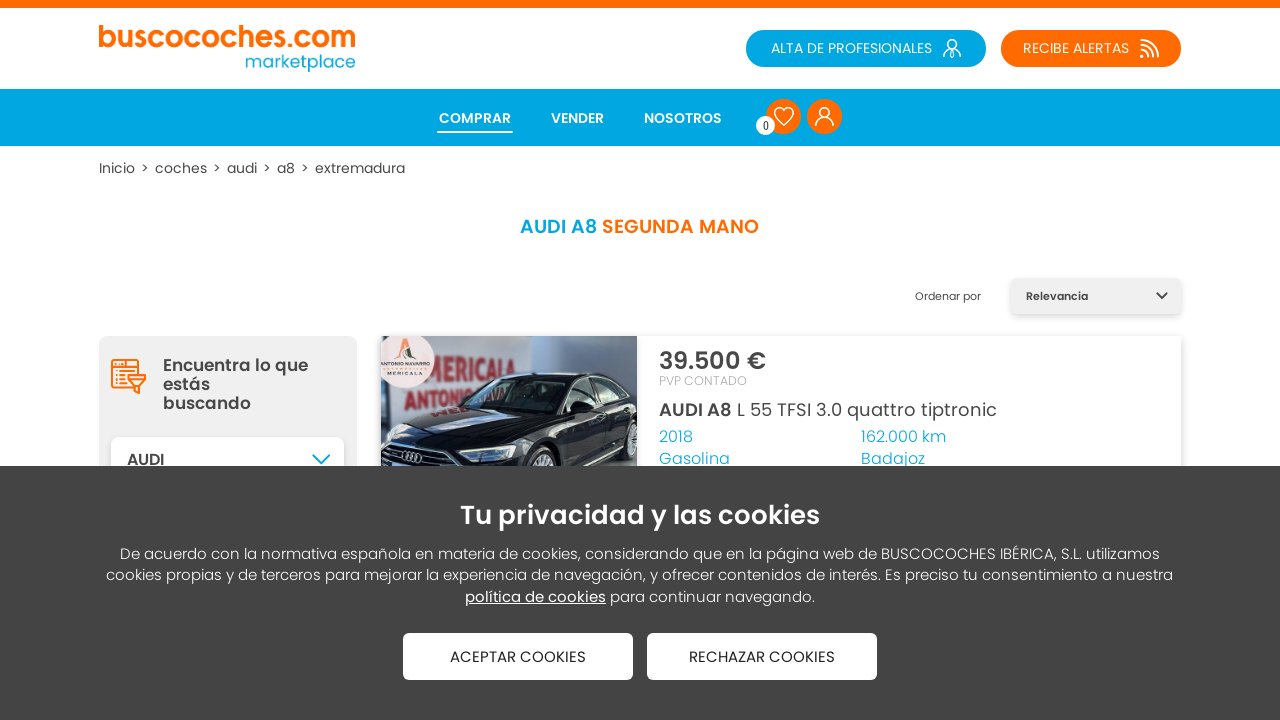

--- FILE ---
content_type: text/html;charset=UTF-8
request_url: https://www.buscocoches.com/audi-a8-de-segunda-mano-en-extremadura.html
body_size: 19461
content:
<!doctype html><html lang='es'><head><title>AUDI A8 de segunda mano en Extremadura - Buscocoches</title><meta http-equiv='Content-Type' content='text/html; charset=UTF-8'/><meta name='viewport' content='width=device-width'/><meta name='Description' content='Encuentra en buscocoches.com los mejores AUDI A8 de segunda mano en Extremadura al mejor precio. Haz click aquí para verlos'/><meta name='Keywords' content='Buscocoches'/><meta name='Robots' content='index, follow'/><meta name='Vary' content='User-Agent'/><meta name='format-detection' content='telephone=no'/><meta property='og:title' content='AUDI A8 de segunda mano en Extremadura - Buscocoches'><meta property='og:description' content='Encuentra en buscocoches.com los mejores AUDI A8 de segunda mano en Extremadura al mejor precio. Haz click aquí para verlos'><meta property='og:type' content='website'><meta property='og:image' content='https://www.buscocoches.com/images/shareLogo.jpg'><meta property='og:url' content='https://www.buscocoches.com/audi-a8-de-segunda-mano-en-extremadura.html'><link rel='canonical' href='https://www.buscocoches.com/audi-a8-de-segunda-mano-en-extremadura.html'/><link rel='shortcut icon' href='/favicon.ico'/><link rel='apple-touch-icon' href='/images/apple-touch-icon.png'/><link rel='icon' href='/images/favicon.png'/><script type='text/javascript' src='/js/utils2.js'></script><script type='text/javascript' src='/js/imageLoader2.js'></script><script type="application/ld+json">{ "@context":"http://schema.org", "@type":"Vehicle", "Name":"AUDI A8 de segunda mano y ocasión en Extremadura", "Description":"Las mejores ofertas de AUDI A8 de segunda mano en Extremadura. Oferta de múltiples concesionarios de Extremadura. Disponibles varias motorizaciones y versiones.", "Brand": {  "@type":"Thing",  "Name":"AUDI" }, "Model":"A8", "ItemCondition":"https://schema.org/UsedCondition", "Offers": {  "@type":"AggregateOffer",  "LowPrice":"39500.0",  "HighPrice":"39500.0",  "OfferCount":"1",  "priceCurrency":"EUR" }}</script><script>(function(w,d,s,l,i){w[l]=w[l]||[];w[l].push({'gtm.start':new Date().getTime(),event:'gtm.js'});var f=d.getElementsByTagName(s)[0],j=d.createElement(s),dl=l!='dataLayer'?'&l='+l:'';j.async=true;j.src='//www.googletagmanager.com/gtm.js?id='+i+dl;f.parentNode.insertBefore(j,f);})(window,document,'script','dataLayer','GTM-NF56R2');</script><style type='text/css'>:root{--contentInternalWidth: calc(100% - 5.0rem);--contentInternalMarginLeft: 2.5rem;--contentWidth: calc(100% - 22.0rem);--contentMarginLeft: 11.0rem;--contentReducedWidth: 1350px;--contentReducedMarginLeft: calc(50% - 675px);--halfContentWidth: calc(100% - 11.0rem);--leftMenuItemsWidth: 25%;--pagerPreviousNextLinkWidth: 22.0rem;--pagerPagesItemsWrapperSeparation: 2.0rem;--vehiclePriceFontSize: 2.6rem;--vehiclePriceMarginRight: 5.0rem;}@media only screen and (min-width: 1201px) and (max-width: 1500px){:root{--contentInternalWidth: calc(100% - 5.0rem);--contentInternalMarginLeft: 2.5rem;--contentWidth: 90%;--contentMarginLeft: 5%;--contentReducedWidth: 90%;--contentReducedMarginLeft: 5%;--halfContentWidth: 90%;--leftMenuItemsWidth: 25%;--pagerPreviousNextLinkWidth: 20.0rem;--pagerPagesItemsWrapperSeparation: 2.0rem;--vehiclePriceFontSize: 2.4rem;--vehiclePriceMarginRight: 4.0rem;}}@media only screen and (min-width: 981px) and (max-width: 1200px){:root{--contentInternalWidth: calc(100% - 5.0rem);--contentInternalMarginLeft: 2.5rem;--contentWidth: 100%;--contentMarginLeft: 0%;--contentReducedWidth: 100%;--contentReducedMarginLeft: 0%;--halfContentWidth: 100%;--leftMenuItemsWidth: 25%;--pagerPreviousNextLinkWidth: 18.0rem;--pagerPagesItemsWrapperSeparation: 1.5rem;--vehiclePriceFontSize: 2.2rem;--vehiclePriceMarginRight: 3.0rem;}}@media only screen and (max-width: 980px){:root{--contentInternalWidth: calc(100% - 5.0rem);--contentInternalMarginLeft: 2.5rem;--contentWidth: 100%;--contentMarginLeft: 0%;--contentReducedWidth: 100%;--contentReducedMarginLeft: 0%;--halfContentWidth: 100%;--leftMenuItemsWidth: 25%;--pagerPreviousNextLinkWidth: 12.0rem;--pagerPagesItemsWrapperSeparation: 1.0rem;--vehiclePriceFontSize: 2.0rem;--vehiclePriceMarginRight: 2.0rem;}}.contentExternalWrapper { position: relative; float: left; width: 100%; min-width: 980px; font-size: 16px; text-align: left }.contentInternalWrapper { position: relative; float: left; width: var(--contentInternalWidth); margin-left: var(--contentInternalMarginLeft) }.contentWrapper { position: relative; float: left; width: var(--contentWidth); margin-left: var(--contentMarginLeft) }.contentReducedWrapper { position: relative; float: left; width: var(--contentReducedWidth); margin-left: var(--contentReducedMarginLeft) }.hiddenWrapper { position: relative; float: left; width: 0px; height: 0px }.returnLink { position: relative; float: left; clear: both; width: 12.0rem; margin-left: calc(50% - 6.0rem); margin-top: 6.0rem; font: normal 1.8rem openSansSemiBold; color: #0DA32B; text-align: center }#pagerWrapper { position: relative; float: left; width: 100%; margin-top: 8.0rem }.pagerPreviousNextLink { position: relative; float: left; width: var(--pagerPreviousNextLinkWidth); padding-top: 1.2rem; padding-bottom: 1.2rem; font: normal 1.8rem poppinsSemiBold; color: #FFFFFF; text-decoration: none; text-align: center; background: #FF6B00; border-radius: 8px; -webkit-transition: background 0.3s 0.0s ease; transition: background 0.3s 0.0s ease }.pagerPreviousNextLink:hover { background: #E56000 }#pagerPagesItemsWrapper { position: relative; float: left; width: 27.0rem; margin-left: var(--pagerPagesItemsWrapperSeparation); font-size: 0px; text-align: center }.pagerPagesItemNormal { position: relative; display: inline-block; width: 4.6rem; margin-left: 0.4rem; margin-right: 0.4rem; padding-top: 1.2rem; padding-bottom: 1.2rem; font: normal 1.8rem poppinsRegular; color: #484848; text-decoration: none; text-align: center; background: #F5F5F5; border-radius: 0px; -webkit-transition: background 0.3s 0.0s ease; transition: background 0.3s 0.0s ease }.pagerPagesItemNormal:hover { background: #EEEEEE }.pagerPagesItemSelected { position: relative; display: inline-block; width: 4.6rem; margin-left: 0.4rem; margin-right: 0.4rem; padding-top: 1.2rem; padding-bottom: 1.2rem; font: normal 1.8rem poppinsRegular; color: #484848; text-decoration: none; text-align: center; background: #EEEEEE; border-radius: 0px; -webkit-transition: background 0.3s 0.0s ease; transition: background 0.3s 0.0s ease }.vehiclesItemWrapper { position: relative; float: left; clear: left; display: grid; width: 100%; margin-left: 0%; grid-template-columns: 32% 68%; box-shadow: 0px 3px 9px rgba(0, 0, 0, 0.20) }.vehiclesItemMainImageWrapper { position: relative; float: left; width: 100% }.vehiclesItemMainImage { position: relative; float: left; overflow: hidden; width: 100%; box-shadow: 0px 3px 6px rgba(0, 0, 0, 0.15) }.vehiclesItemMainImage img { position: relative; float: left; width: 110%; margin-left: -5%; -webkit-transform: scale(1.00, 1.00); -webkit-transform-origin: 50% 50%; transform: scale(1.00, 1.00); transform-origin: 50% 50%; -webkit-transition: transform 0.3s 0s ease; transition: transform 0.3s 0s ease }.vehiclesItemMainImage:hover img { -webkit-transform: scale(1.10, 1.10); -webkit-transform-origin: 50% 50%; transform: scale(1.10, 1.10); transform-origin: 50% 50%; -webkit-transition: transform 0.6s 0s ease; transition: transform 0.6s 0s ease }.vehiclesItemMainImageBottomPhotos { position: absolute; right: 0.5rem; bottom: 0.5rem; padding: 0.2rem 1.0rem 0.2rem 1.0rem; font: normal 1.0rem poppinsRegular; color: #484848; text-decoration: none; background: #F0F0F0; border-radius: 4px }.vehiclesItemInfoWrapper { position: relative; float: left; width: 100%; padding-bottom: 6.0rem }.vehiclesItemPricesWrapper { position: relative; float: left; width: 92%; margin-left: 4%; margin-top: 0.3rem }.vehiclesItemPriceWrapper { position: relative; float: left; margin-right: var(--vehiclePriceMarginRight); margin-top: 1.0rem }.vehiclesItemPriceMonthly { position: relative; float: left; font: normal var(--vehiclePriceFontSize) poppinsSemiBold; color: #FF6B00; line-height: 100% }.vehiclesItemPriceBank { position: relative; float: left; font: normal var(--vehiclePriceFontSize) poppinsSemiBold; color: #00A7E1; line-height: 100% }.vehiclesItemPriceSpot { position: relative; float: left; font: normal var(--vehiclePriceFontSize) poppinsSemiBold; color: #484848; line-height: 100% }.vehiclesItemPriceLabel { position: relative; float: left; clear: left; margin-top: 0.2rem; font: normal 1.25rem poppinsLight; color: #AAAAAA; line-height: 100% }.vehiclesItemBrandModelVersion { position: relative; float: left; width: 92%; margin-left: 4%; margin-top: 1.2rem; font: normal 1.8rem poppinsRegular; color: #484848; line-height: 120% }.vehiclesItemBrandModelVersion b { font-weight: normal; font-family: poppinsSemiBold }.vehiclesItemValues { position: relative; float: left; width: 46%; max-width: 18.0rem; margin-left: 4%; margin-top: 0.6rem; font: normal 1.6rem poppinsLight; color: #00A7E1; line-height: 140% }.vehiclesItemButtonsWrapper { position: absolute; width: 92%; left: 4%; bottom: 1.5rem }.vehiclesItemFavoriteButtonOff { position: relative; float: left; width: 4.2rem; height: 4.2rem; background: url(/images/website2/vehicleFavoriteIcon2.unmarked.png) no-repeat center center; background-size: contain; cursor: pointer }.vehiclesItemFavoriteButtonOn { position: relative; float: left; width: 4.2rem; height: 4.2rem; background: url(/images/website2/vehicleFavoriteIcon2.marked.png) no-repeat center center; background-size: contain; cursor: pointer }.vehiclesItemContactButton { position: relative; float: left; width: calc(50% - 3.7rem); height: 3.2rem; margin-left: 1.6rem; padding-top: 1.0rem; font: normal 1.6rem poppinsSemiBold; color: #FFFFFF; background: #FF6B00; text-align: center; border-radius: 8px; cursor: pointer; -webkit-transition: background 0.3s 0.0s ease; transition: background 0.3s 0.0s ease }.vehiclesItemContactButton:hover { background: #E56000 }.vehiclesItemDetailsButton { position: relative; float: left; width: calc(50% - 3.7rem); height: 3.2rem; margin-left: 1.6rem; padding-top: 1.0rem; font: normal 1.6rem poppinsSemiBold; color: #FFFFFF; background: #00A7E1; text-decoration: none; text-align: center; border-radius: 8px; cursor: pointer; -webkit-transition: background 0.3s 0.0s ease; transition: background 0.3s 0.0s ease }.vehiclesItemDetailsButton:hover { background: #0095C7 }.seoLinksHeadingTitle { position: relative; float: left; width: 94%; margin-left: 3%; margin-top: 3.5rem; margin-bottom: 0.0rem; font: normal 1.8rem poppinsLight; color: #EEEEEE; text-align: center }.seoLinksItemsWrapper { position: relative; float: left; width: calc(94% + 1.6rem); margin-left: calc(3% - 0.8rem); margin-top: 0.6rem; font-size: 0px; text-align: center }.seoLinksItemLink { position: relative; display: inline-block; margin: 1.6rem 0.8rem 0.0rem 0.8rem; padding: 0.6rem 3.0rem 0.6rem 3.0rem; font: normal 1.6rem poppinsLight; color: #FFFFFF; text-decoration: none; text-align: center; background: #00A7E1; border-radius: 2.0rem; -webkit-transition: background 0.3s 0.0s ease; transition: background 0.3s 0.0s ease }.seoLinksItemLink:hover { background: #0095C7 }.seoLinksSeparatorLine { position: relative; float: left; width: 94%; height: 1px; margin-left: 3%; margin-top: 4.0rem; background: #00A7E1 }:root{--headerHeight: 8.1rem;--headerLogoWidth: 25.6rem;--headerLogoMarginTop: 1.7rem;}@media only screen and (min-width: 1201px) and (max-width: 1500px){:root{--headerHeight: 8.1rem;--headerLogoWidth: 25.6rem;--headerLogoMarginTop: 1.7rem;}}@media only screen and (min-width: 981px) and (max-width: 1200px){:root{--headerHeight: 8.1rem;--headerLogoWidth: 25.6rem;--headerLogoMarginTop: 1.7rem;}}@media only screen and (max-width: 980px){:root{--headerHeight: 8.1rem;--headerLogoWidth: 25.6rem;--headerLogoMarginTop: 1.7rem;}}#websiteHeaderWrapper { position: relative; float: left; width: 94%; height: var(--headerHeight); margin-left: 3% }#websiteHeaderLogo { position: relative; float: left; width: var(--headerLogoWidth); margin-top: var(--headerLogoMarginTop) }#websiteHeaderLogo img { position: relative; float: left; width: 100% }#websiteHeaderDataWrapper { position: relative; float: left; width: calc(97% - var(--headerLogoWidth)); margin-left: 3%; margin-top: 2.2rem }#websiteHeaderAlertButton { position: relative; float: right; width: 18.0rem; font-size: 0px; text-align: center; background: #FF6B00; border-radius: 2.0rem; cursor: pointer; -webkit-transition: background 0.3s 0.0s ease; transition: background 0.3s 0.0s ease }#websiteHeaderAlertButton:hover { background: #E56000 }#websiteHeaderAlertButtonLabel { position: relative; display: inline-block; padding: 0.8rem 3.0rem 0.8rem 0.0rem; font: normal 1.4rem poppinsRegular; color: #FFFFFF; text-decoration: none; background: url(/images/website2/headerAlertIcon.png) no-repeat right center }#websiteHeaderProfessionalLink { position: relative; float: right; width: 24.0rem; margin-right: 1.5rem; font-size: 0px; text-align: center; background: #00A7E1; border-radius: 2.0rem; cursor: pointer; -webkit-transition: background 0.3s 0.0s ease; transition: background 0.3s 0.0s ease }#websiteHeaderProfessionalLink:hover { background: #0095C7 }#websiteHeaderProfessionalLinkLabel { position: relative; display: inline-block; padding: 0.8rem 3.0rem 0.8rem 0.0rem; font: normal 1.4rem poppinsRegular; color: #FFFFFF; text-decoration: none; background: url(/images/website2/headerProfessionalIcon.png) no-repeat right center }#websiteMenuWrapper { position: relative; float: left; width: 94%; margin-left: 3%; margin-top: 1.0rem; padding-bottom: 1.0rem; font-size: 0px; text-align: center }.websiteMenuItemNormal { position: relative; display: inline-block; height: 2.8rem; padding: 0.7rem 0.2rem 0.0rem 0.2rem; font: normal 1.4rem poppinsSemiBold; color: #FFFFFF; text-decoration: none }.websiteMenuItemNormal::after { position: absolute; content: '·'; width: 0%; height: 2px; left: 50%; bottom: 3px; color: transparent; background: #FFFFFF; border-radius: 3px; -webkit-transition: all 0.3s 0.0s ease; transition: all 0.3s 0.0s ease }.websiteMenuItemNormal:hover { position: relative; display: inline-block; height: 2.8rem; padding: 0.7rem 0.2rem 0.0rem 0.2rem; font: normal 1.4rem poppinsSemiBold; color: #FFFFFF; text-decoration: none }.websiteMenuItemNormal:hover::after { position: absolute; content: '·'; width: 100%; height: 2px; left: 0%; bottom: 3px; color: transparent; background: #FFFFFF; border-radius: 3px; -webkit-transition: all 0.3s 0.0s ease; transition: all 0.3s 0.0s ease }.websiteMenuItemSelected { position: relative; display: inline-block; height: 2.8rem; padding: 0.7rem 0.2rem 0.0rem 0.2rem; font: normal 1.4rem poppinsSemiBold; color: #FFFFFF; text-decoration: none }.websiteMenuItemSelected::after { position: absolute; content: '·'; width: 100%; height: 2px; left: 0%; bottom: 3px; color: transparent; background: #FFFFFF; border-radius: 3px; }.websiteMenuItemIcon { position: relative; display: inline-block; width: 3.5rem; height: 2.6rem; padding-top: 0.9rem; font: normal 1.4rem poppinsSemiBold; color: #FFFFFF; text-decoration: none; background-color: #FF6B00; background-repeat: no-repeat; background-position: center center; border-radius: 1.7rem; -webkit-transition: all 0.3s 0.0s ease; transition: all 0.3s 0.0s ease }.websiteMenuItemIcon:hover { background-color: #E56000 }#favoritesWebsiteMenuItemIconNumber { position: absolute; width: 1.9rem; height: 1.8rem; margin-left: calc(-3.5rem - 1.0rem); margin-top: calc(1.5rem + 0.2rem); padding-top: 0.1rem; font: normal 1.2rem robotoCondensedRegular; color: #484848; text-align: center; background: #FFFFFF; border-radius: 50% }#vehiclesHeadingTitle { position: relative; float: left; width: 94%; margin-left: 3%; margin-top: 2.5rem; margin-bottom: 0.0rem; font: normal 1.9rem poppinsSemiBold; color: #00A7E1; line-height: 120%; text-align: center }#vehiclesHeadingTitle span { color: #FF6B00 }#vehiclesExternalWrapper { position: relative; float: left; display: grid; width: 94%; margin-left: 3%; margin-top: 4.0rem; grid-template-columns: calc(25% - 1.2rem) calc(75% - 1.2rem); grid-column-gap: 2.4rem; grid-row-gap: 0.0rem }#vehiclesLeftWrapper { position: relative; float: left; width: 100% }#vehiclesFiltersWrapper { position: relative; float: left; width: 100%; margin-top: 5.8rem; padding-bottom: 3.0rem; background: #F0F0F0; border-radius: 8px }#vehiclesFiltersTitle { position: relative; float: left; width: calc(90% - 5.2rem); margin-left: 5%; margin-top: 2.0rem; padding-left: 5.2rem; font: normal 1.7rem poppinsSemiBold; color: #484848; line-height: 115%; background: url(/images/website2/vehiclesFiltersIcon.png) no-repeat left 0.3rem; background-size: 3.6rem auto }#vehiclesFiltersComboBoxWrapper { position: relative; float: left; width: 100%; margin-top: 1.2rem }.vehiclesFiltersComboBoxNormal { position: relative; float: left; width: 90%; height: 4.5rem; margin-left: 5%; margin-top: 1.2rem; background: #FFFFFF url(/images/website2/filtersComboBoxArrow.normal.png) no-repeat 94% center; border: solid 0px #000000; border-radius: 8px; box-shadow: 0px 3px 6px rgba(0, 0, 0, 0.15) }.vehiclesFiltersComboBoxNormal select { width: 100%; height: 4.5rem; margin: 0px; padding: 0.0rem 5.0rem 0.0rem 1.6rem; font: normal 1.6rem poppinsSemiBold; color: #484848; background-color: transparent; background-image: none; border: none; -webkit-appearance: none; -moz-appearance: none; appearance: none }.vehiclesFiltersComboBoxNormal select:focus { outline: none }.vehiclesFiltersComboBoxDisabled { position: relative; float: left; width: 90%; height: 4.5rem; margin-left: 5%; margin-top: 1.2rem; background: #FFFFFF url(/images/website2/filtersComboBoxArrow.disabled.png) no-repeat 94% center; border: solid 0px #000000; border-radius: 8px; box-shadow: 0px 3px 6px rgba(0, 0, 0, 0.15) }.vehiclesFiltersComboBoxDisabled select { width: 100%; height: 4.5rem; margin: 0px; padding: 0.0rem 5.0rem 0.0rem 1.6rem; font: normal 1.6rem poppinsRegular; color: #AAAAAA; background-color: transparent; background-image: none; border: none; -webkit-appearance: none; -moz-appearance: none; appearance: none }.vehiclesFiltersComboBoxDisabled select:focus { outline: none }#vehiclesRightWrapper { position: relative; float: left; width: 100% }#vehiclesOrderLabel { position: relative; float: left; clear: left; width: 8.0rem; height: 2.8rem; margin-left: calc(98% - 8.0rem - 17.0rem); margin-top: 0.0rem; padding-top: 1.0rem; font: normal 1.1rem poppinsRegular; color: #484848 }#vehiclesOrderComboBox { position: relative; float: left; width: 17.0rem; height: 3.6rem; margin-left: 2%; margin-top: 0.0rem; background: #F0F0F0 url(/images/website2/orderComboBoxArrow.png) no-repeat 92% center; border: solid 0px #000000; border-radius: 6px; box-shadow: 0px 3px 6px rgba(0, 0, 0, 0.15) }#vehiclesOrderComboBox select { width: 100%; height: 3.6rem; margin: 0px; padding: 0.0rem 3.5rem 0.0rem 1.5rem; font: normal 1.1rem poppinsSemiBold; color: #484848; background-color: transparent; background-image: none; border: none; -webkit-appearance: none; -moz-appearance: none; appearance: none }#vehiclesOrderComboBox select:focus { outline: none }#vehiclesItemsWrapper { position: relative; float: left; display: grid; width: 100%; margin-left: 0%; margin-top: 2.0rem; grid-template-columns: 100%; grid-column-gap: 0%; grid-row-gap: 2.5rem }#vehiclesNoVehiclesText { position: relative; float: left; width: 100%; margin-left: 0%; margin-top: 15.0rem; margin-bottom: 25.0rem; font: normal 1.7rem poppinsRegular; color: #484848; text-align: center }.vehiclesBottomContentLogo { position: relative; float: left; width: 32.8rem; margin-left: calc(50% - 16.4rem); margin-top: 8.0rem }.vehiclesBottomContentWrapper { position: relative; float: left; width: 100%; margin-left: 0%; margin-top: 4.0rem }.vehiclesBottomContentTitle { position: relative; float: left; width: 94%; margin-left: 3%; margin-top: 4.0rem; margin-bottom: 0.0rem; font: normal 2.6rem poppinsSemiBold; color: #484848; line-height: 130% }.vehiclesBottomContentSubtitle { position: relative; float: left; width: 94%; margin-left: 3%; margin-top: 1.5rem; margin-bottom: 0.0rem; font: normal 1.9rem poppinsRegular; color: #FF6B00; line-height: 130% }.vehiclesBottomContentText { position: relative; float: left; width: 94%; margin-left: 3%; margin-top: 1.5rem; font: normal 1.6rem poppinsLight; color: #484848; line-height: 140% }.vehiclesBottomContentText b { font-weight: normal; font-family: poppinsSemiBold }.vehiclesBottomContentText a { font: normal 1.6rem poppinsRegular; color: #484848; text-decoration: underline }.vehiclesBottomContentText ul { display: grid; margin-top: 2.0rem; margin-bottom: 2.0rem; padding-left: 0.0rem; grid-template-columns: 100%; grid-column-gap: 0.0%; grid-row-gap: 1.0rem; list-style: none }.vehiclesBottomContentText ul>li { position: relative; float: left; width: calc(97% - 2.0rem); margin-left: 3%; padding-left: 2.0rem }.vehiclesBottomContentText ul>li:before { content: '·'; position: relative; float: left; width: 1.1rem; height: 1.1rem; margin-left: -2.0rem; margin-top: 0.6rem; color: transparent; background: #FF6B00; border-radius: 0.6rem }.vehiclesBottomContentText ol { display: grid; margin-top: 2.0rem; margin-bottom: 2.0rem; padding-left: 0.0rem; grid-template-columns: 100%; grid-column-gap: 0.0%; grid-row-gap: 1.0rem; list-style: none; counter-reset: item }.vehiclesBottomContentText ol>li { position: relative; float: left; width: calc(97% - 2.0rem); margin-left: 3%; padding-left: 2.0rem; counter-increment: item }.vehiclesBottomContentText ol>li:before { content: counter(item) '.'; position: relative; float: left; margin-left: -2.0rem; font-family: poppinsSemiBold; color: #FF6B00 }.vehiclesBottomContentText img { position: relative; float: left; margin-right: 3.0rem; margin-bottom: 1.5rem }.vehiclesBottomContentImage { position: relative; float: left; width: 94%; margin-left: 3%; margin-top: 2.0rem }.vehiclesBottomSeoText { position: relative; float: left; width: 94%; margin-left: 3%; margin-top: 8.0rem; font: normal 1.8rem poppinsLight; color: #212121; line-height: 150% }.vehiclesBottomSeoText h2 { margin-top: 0.0rem; margin-bottom: 1.0rem; font: normal 2.8rem poppinsSemiBold; color: #212121 }.vehiclesBottomSeoText h3 { margin-top: 0.0rem; margin-bottom: 1.0rem; font: normal 2.4rem poppinsSemiBold; color: #212121 }.vehiclesBottomSeoText h4 { margin-top: 0.0rem; margin-bottom: 1.0rem; font: normal 2.0rem poppinsSemiBold; color: #212121 }.vehiclesBottomSeoText b { font-weight: normal; font-family: poppinsSemiBold }.vehiclesBottomSeoText a { font: normal 1.8rem poppinsRegular; color: #212121 }.vehiclesBottomSeoText ul { display: grid; width: 96%; margin-left: 4%; margin-top: 0.0rem; margin-bottom: 0.0rem; padding-left: 0.0rem; grid-template-columns: 100%; grid-column-gap: 0.0%; grid-row-gap: 1.0rem; list-style: none }.vehiclesBottomSeoText ul>ul { display: grid; width: 96%; margin-left: 4%; margin-top: 1.0rem; margin-bottom: 1.0rem; padding-left: 0.0rem; grid-template-columns: 100%; grid-column-gap: 0.0%; grid-row-gap: 1.0rem; list-style: none }.vehiclesBottomSeoText ul>li { position: relative; float: left; width: calc(100% - 2.0rem); margin-left: 0%; padding-left: 2.0rem }.vehiclesBottomSeoText ul>li:before { content: '·'; position: relative; float: left; width: 1.1rem; height: 1.1rem; margin-left: -2.0rem; margin-top: 0.8rem; color: transparent; background: #FF6B00; border-radius: 0.6rem }.vehiclesBottomSeoText ol { display: grid; width: 96%; margin-left: 4%; margin-top: 0.0rem; margin-bottom: 0.0rem; padding-left: 0.0rem; grid-template-columns: 100%; grid-column-gap: 0.0%; grid-row-gap: 1.0rem; list-style: none; counter-reset: item }.vehiclesBottomSeoText ol>ol { display: grid; width: 96%; margin-left: 4%; margin-top: 1.0rem; margin-bottom: 1.0rem; padding-left: 0.0rem; grid-template-columns: 100%; grid-column-gap: 0.0%; grid-row-gap: 1.0rem; list-style: none; counter-reset: item }.vehiclesBottomSeoText ol>li { position: relative; float: left; width: calc(100% - 2.0rem); margin-left: 0%; padding-left: 2.0rem; counter-increment: item }.vehiclesBottomSeoText ol>li:before { content: counter(item) '.'; position: relative; float: left; margin-left: -2.0rem; font-family: poppinsSemiBold; color: #FF6B00 }.vehiclesBottomSeoText img { display: block; max-width: 100%; margin: 0px auto }.bannerHeadingWrapper { position: relative; float: left; width: calc(94% - 2px); margin-left: 3%; margin-top: 2.0rem; padding-bottom: 6px; background: #FFFFFF; border: solid 1px #C6C6C6; border-radius: 6px }.bannerHeadingImage { position: relative; float: left; width: calc(100% - 12px); margin-left: 6px; margin-top: 6px }.bannerListWrapper { position: relative; float: left; width: calc(100% - 2px); margin-left: 0%; margin-top: 0.0rem; padding-bottom: 6px; background: #FFFFFF; border: solid 1px #C6C6C6; border-radius: 6px }.bannerListImage { position: relative; float: left; width: calc(100% - 12px); margin-left: 6px; margin-top: 6px }#breadcrumbsWrapper { position: relative; float: left; width: 94%; margin-left: 3%; margin-top: 1.2rem; padding-bottom: 1.2rem;  }.breadcrumbsItemLink { position: relative; float: left; font: normal 1.4rem poppinsRegular; color: #484848; text-decoration: none }.breadcrumbsItemLink:hover { text-decoration: underline }.breadcrumbsItemSeparator { position: relative; float: left; width: 2.0rem; font: normal 1.4rem poppinsRegular; color: #484848; text-align: center }.breadcrumbsItemLabel { position: relative; float: left; max-width: 70%; font: normal 1.4rem poppinsRegular; color: #484848; overflow: hidden; text-overflow: ellipsis; white-space: nowrap }#vehiclesBottomBannerWrapper { position: relative; float: left; width: 100%; padding-bottom: 12.0rem; background: url(/images/website2/vehiclesBottomBanner.desktop.jpg) no-repeat center center; background-size: cover }#vehiclesBottomBannerTitle { position: relative; float: left; width: 94%; margin-left: 3%; margin-top: 12.0rem; margin-bottom: 0.0rem; font: normal 4.6rem poppinsSemiBold; color: #FFFFFF; line-height: 115%; text-align: center }#vehiclesBottomBannerSubtitle { position: relative; float: left; width: 94%; margin-left: 3%; margin-top: 1.5rem; margin-bottom: 0.0rem; font: normal 2.2rem poppinsSemiBold; color: #FFFFFF; line-height: 130%; text-align: center }.windowVehiclesContactBackgroundOff { position: fixed; width: 100%; height: 100%; left: 0.0rem; top: 0.0rem; background: rgba(255, 255, 255, 0.8); opacity: 0.0; z-index: 100; -webkit-transition: all 0.2s 0.0s ease; transition: all 0.2s 0.0s ease }.windowVehiclesContactBackgroundOn { position: fixed; width: 100%; height: 100%; left: 0.0rem; top: 0.0rem; background: rgba(255, 255, 255, 0.8); opacity: 1.0; z-index: 100; -webkit-transition: all 0.4s 0.0s ease; transition: all 0.4s 0.0s ease }#windowVehiclesContactExternalWrapper { position: fixed; display: flex; width: 100%; height: 100%; left: 0.0rem; top: 0.0rem; flex-flow: row wrap; justify-content: center; align-items: center; z-index: 101 }.windowVehiclesContactWrapperOff { position: relative; float: left; width: 90%; max-width: 50.0rem; background: #FFFFFF; box-shadow: 0px 2px 6px rgba(0, 0, 0, 0.20); opacity: 0.0; -webkit-transform: translate(0px, 30px); transform: translate(0px, 30px); -webkit-transition: all 0.2s 0.0s ease; transition: all 0.2s 0.0s ease }.windowVehiclesContactWrapperOn { position: relative; float: left; width: 90%; max-width: 50.0rem; background: #FFFFFF; box-shadow: 0px 2px 6px rgba(0, 0, 0, 0.20); opacity: 1.0; -webkit-transform: translate(0px, 0px); transform: translate(0px, 0px); -webkit-transition: all 0.3s 0.1s cubic-bezier(.17,.67,.57,1.47); transition: all 0.3s 0.1s cubic-bezier(.17,.67,.57,1.47) }#windowVehiclesContactHeadingWrapper { position: relative; float: left; width: 100%; padding-bottom: 1.5rem; background: #FF6B00 }#windowVehiclesContactHeadingOvertitle { position: relative; float: left; width: 90%; margin-left: 5%; margin-top: 1.6rem; font: normal 1.4rem poppinsRegular; color: #FFFFFF; text-align: center }#windowVehiclesContactHeadingTitle { position: relative; float: left; width: 90%; margin-left: 5%; margin-top: 0.2rem; font: normal 2.0rem poppinsSemiBold; color: #FFFFFF; line-height: 130%; text-align: center }#windowVehiclesContactCloseButton { position: absolute; width: 1.4rem; height: 1.4rem; right: 0.8rem; top: 0.8rem; background: url(/images/website2/windowCloseIcon.png) no-repeat center center; background-size: 1.4rem auto; cursor: pointer }.windowVehiclesContactContentLabel { position: relative; float: left; width: 100%; margin-left: 0%; font: normal 1.5rem poppinsRegular; color: #484848; line-height: 135% }.windowVehiclesContactContentLabel span { color: #00A7E1 }#windowVehiclesContactContentWrapper { position: relative; float: left; width: 90%; margin-left: 5%; padding-bottom: 3.0rem; background: #FFFFFF }#windowVehiclesContactContentPhone { position: relative; float: left; width: 100%; margin-left: 0%; margin-top: 1.0rem; font-size: 0px; text-decoration: none; text-align: center; background: #00A7E1; border-radius: 8px; -webkit-transition: all 0.3s 0.0s ease; transition: all 0.3s 0.0s ease }#windowVehiclesContactContentPhone:hover { background: #0095C7 }#windowVehiclesContactContentPhone span { position: relative; display: inline-block; padding: 0.8rem 0.0rem 0.8rem 1.8rem; font: normal 1.6rem poppinsSemiBold; color: #FFFFFF; text-decoration: none; background: url(/images/website2/windowVehiclesContactPhoneIcon.png) no-repeat left center }#windowVehiclesContactContentFormWrapper { position: relative; float: left; width: 100%; margin-left: 0%; margin-top: 1.0rem; padding-top: 1.0rem; border-style: solid; border-width: 1px 0px 0px 0px; border-color: #00A7E1 }.windowVehiclesContactContentFormInputNormal { position: relative; float: left; width: calc(100% - 2.4rem); margin-left: 0%; margin-top: 0.5rem; padding: 0.7rem calc(1.2rem - 1px) 0.7rem calc(1.2rem - 1px); font: normal 1.4rem poppinsRegular; color: #484848; border: solid 1px #D8D8D8; -webkit-transition: all 0.2s 0.0s ease; transition: all 0.2s 0.0s ease }.windowVehiclesContactContentFormInputSelected { position: relative; float: left; width: calc(100% - 2.4rem); margin-left: 0%; margin-top: 0.5rem; padding: 0.7rem calc(1.2rem - 1px) 0.7rem calc(1.2rem - 1px); font: normal 1.4rem poppinsRegular; color: #484848; border: solid 1px #00A7E1; -webkit-transition: all 0.2s 0.0s ease; transition: all 0.2s 0.0s ease }.windowVehiclesContactContentFormCheckBox { display: none }.windowVehiclesContactContentFormCheckBox + label { position: relative; float: left; width: calc(100% - 2.6rem); min-height: 1.8rem; margin-left: 0%; margin-top: 0.8rem; padding-left: 2.6rem; padding-top: 0.1rem; font: normal 1.2rem poppinsRegular; color: #484848; text-align: left; background: url(/images/website2/checkBox.normal.png) no-repeat left top; cursor: pointer }.windowVehiclesContactContentFormCheckBox + label a { font: normal 1.2rem poppinsRegular; color: #484848; text-decoration: underline }.windowVehiclesContactContentFormCheckBox:checked + label { position: relative; float: left; width: calc(100% - 2.6rem); min-height: 1.8rem; margin-left: 0%; margin-top: 0.8rem; padding-left: 2.6rem; padding-top: 0.1rem; font: normal 1.2rem poppinsRegular; color: #484848; text-align: left; background: url(/images/website2/checkBox.checked.png) no-repeat left top; cursor: pointer }.windowVehiclesContactContentFormCheckBox:checked + label a { font: normal 1.2rem poppinsRegular; color: #484848; text-decoration: underline }#windowVehiclesContactContentFormCcityInput { display: none }#windowVehiclesContactContentFormResult { position: relative; float: left; clear: left; width: 100%; margin-left: 0%; margin-top: 0.8rem; font: normal 1.4rem poppinsLight; color: #DD6666; text-align: center }.windowVehiclesContactContentFormSendButtonNormal { position: relative; float: left; width: 100%; margin-left: 0%; margin-top: 0.4rem; padding-top: 1.2rem; padding-bottom: 1.2rem; font: normal 1.6rem poppinsSemiBold; color: #FFFFFF; text-align: center; text-decoration: none; background: #00A7E1; border-width: 0px; border-radius: 8px; cursor: pointer; -webkit-transition: background 0.3s 0.0s ease; transition: background 0.3s 0.0s ease }.windowVehiclesContactContentFormSendButtonNormal:hover { background: #0095C7 }.windowVehiclesContactContentFormSendButtonNormal:disabled { position: relative; float: left; width: 100%; margin-left: 0%; margin-top: 0.4rem; padding-top: 1.2rem; padding-bottom: 1.2rem; font: normal 1.6rem poppinsSemiBold; color: #FFFFFF; text-align: center; text-decoration: none; background: #C7C7C7; border-width: 0px; border-radius: 8px; cursor: pointer }.windowVehiclesContactContentFormSendButtonShake { position: relative; float: left; width: 100%; margin-left: 0%; margin-top: 0.4rem; padding-top: 1.2rem; padding-bottom: 1.2rem; font: normal 1.6rem poppinsSemiBold; color: #FFFFFF; text-align: center; text-decoration: none; background: #0095C7; border-width: 0px; border-radius: 8px; cursor: pointer; -webkit-transform: translate(0px, 0px); transform: translate(0px, 0px); -webkit-animation: shakeKeyframes 0.7s cubic-bezier(0.36,0.07,0.19,0.97) both; animation: shakeKeyframes 0.7s cubic-bezier(0.36,0.07,0.19,0.97) both }.windowMessageBackgroundOff { position: fixed; width: 100%; height: 100%; left: 0px; top: 0px; background: rgba(255, 255, 255, 0.8); opacity: 0.0; z-index: 210; -webkit-transition: all 0.2s 0.0s ease; transition: all 0.2s 0.0s ease }.windowMessageBackgroundOn { position: fixed; width: 100%; height: 100%; left: 0px; top: 0px; background: rgba(255, 255, 255, 0.8); opacity: 1.0; z-index: 210; -webkit-transition: all 0.4s 0.0s ease; transition: all 0.4s 0.0s ease }#windowMessageExternalWrapper { position: fixed; display: flex; width: 100%; height: 100%; left: 0.0rem; top: 0.0rem; flex-flow: row wrap; justify-content: center; align-items: center; z-index: 211 }.windowMessageWrapperOff { position: relative; float: left; width: 90%; max-width: 45.0rem; padding-bottom: 3.0rem; background: #FFFFFF; box-shadow: 0px 2px 6px rgba(0, 0, 0, 0.20); opacity: 0.0; -webkit-transform: translate(0px, 30px); transform: translate(0px, 30px); -webkit-transition: all 0.2s 0.0s ease; transition: all 0.2s 0.0s ease }.windowMessageWrapperOn { position: relative; float: left; width: 90%; max-width: 45.0rem; padding-bottom: 3.0rem; background: #FFFFFF; box-shadow: 0px 2px 6px rgba(0, 0, 0, 0.20); opacity: 1.0; -webkit-transform: translate(0px, 0px); transform: translate(0px, 0px); -webkit-transition: all 0.3s 0.1s cubic-bezier(.17,.67,.57,1.47); transition: all 0.3s 0.1s cubic-bezier(.17,.67,.57,1.47) }#windowMessageTitle { position: relative; float: left; width: 90%; padding: 1.4rem 5% 1.4rem 5%; font: normal 1.9rem poppinsSemiBold; color: #FFFFFF; line-height: 135%; text-align: center; background: #FF6B00 }#windowMessageText { position: relative; float: left; width: 90%; margin-left: 5%; margin-top: 3.5rem; font: normal 1.6rem poppinsLight; color: #484848; line-height: 150%; text-align: center }#windowMessageText b { font-weight: normal; font-family: poppinsSemiBold }#windowMessageCloseButton { position: relative; float: left; width: 50%; margin-left: 25%; margin-top: 3.5rem; padding-top: 1.0rem; padding-bottom: 1.0rem; font: normal 1.5rem poppinsSemiBold; color: #FFFFFF; text-align: center; background: #00A7E1; border-width: 0px; border-radius: 8px; cursor: pointer; -webkit-transition: background 0.3s 0.0s ease; transition: background 0.3s 0.0s ease }#windowMessageCloseButton:hover { background: #0095C7 }:root{--footerSectionWrapperMarginLeft: 8%;}@media only screen and (min-width: 1201px) and (max-width: 1500px){:root{--footerSectionWrapperMarginLeft: 8%;}}@media only screen and (min-width: 981px) and (max-width: 1200px){:root{--footerSectionWrapperMarginLeft: 6%;}}@media only screen and (max-width: 980px){:root{--footerSectionWrapperMarginLeft: 4%;}}#footerWrapper { position: relative; float: left; width: 94%; margin-left: 3%; padding-bottom: 6.5rem }#footerLogo { position: relative; float: left; width: 25.6rem; margin-top: 8.0rem }.footerSectionWrapper { position: relative; float: left; margin-top: 6.0rem }.footerSectionTitle { position: relative; float: left; width: 100%; font: normal 1.6rem poppinsRegular; color: #FFFFFF }.footerSectionItemsWrapper { position: relative; float: left; width: 100%; margin-top: 0.4rem }.footerMenuLink { position: relative; float: left; clear: left; margin-top: 0.1rem; font: normal 1.3rem poppinsLight; color: #FFFFFF; text-decoration: none }.footerMenuLink:hover { text-decoration: underline }.footerSocialLink { position: relative; float: left; width: 2.8rem; margin-right: 1.0rem; margin-top: 0.4rem; text-decoration: none }.footerSocialLink img { position: relative; float: left; width: 100% }#cookiesExternalWrapper { position: fixed; width: 100%; left: 0%; bottom: 0.0rem; padding-bottom: 4.0rem; background: #444444 }#cookiesWrapper { position: relative; float: left; width: var(--contentReducedWidth); margin-left: var(--contentReducedMarginLeft) }#cookiesTitle { position: relative; float: left; width: 94%; margin-left: 3%; margin-top: 3.0rem; font: normal 2.6rem poppinsSemiBold; color: #FFFFFF; text-align: center }#cookiesText { position: relative; float: left; width: 94%; margin-left: 3%; margin-top: 0.8rem; font: normal 1.5rem poppinsLight; color: #FFFFFF; line-height: 140%; text-align: center }#cookiesText a { font: normal 1.5rem poppinsRegular; color: #FFFFFF; text-decoration: underline }.cookiesButton { position: relative; float: left; width: 23.0rem; margin-top: 2.5rem; padding-top: 1.2rem; padding-bottom: 1.2rem; font: normal 1.5rem poppinsRegular; color: #212121; text-align: center; background: #FFFFFF; border-width: 0px; border-radius: 6px; cursor: pointer; -webkit-transition: all 0.3s 0.0s ease; transition: all 0.3s 0.0s ease }.cookiesButton:hover { background: #EEEEEE }.windowAlertBackgroundOff { position: fixed; width: 100%; height: 100%; left: 0px; top: 0px; background: rgba(255, 255, 255, 0.8); opacity: 0.0; z-index: 200; -webkit-transition: all 0.2s 0.0s ease; transition: all 0.2s 0.0s ease }.windowAlertBackgroundOn { position: fixed; width: 100%; height: 100%; left: 0px; top: 0px; background: rgba(255, 255, 255, 0.8); opacity: 1.0; z-index: 200; -webkit-transition: all 0.4s 0.0s ease; transition: all 0.4s 0.0s ease }#windowAlertExternalWrapper { position: fixed; display: flex; width: 100%; height: 100%; left: 0.0rem; top: 0.0rem; flex-flow: row wrap; justify-content: center; align-items: center; z-index: 201 }.windowAlertWrapperOff { position: relative; float: left; width: 45.0rem; padding-bottom: 3.0rem; background: #FAFAFA; box-shadow: 0px 2px 6px rgba(0, 0, 0, 0.20); opacity: 0.0; -webkit-transform: translate(0px, 30px); transform: translate(0px, 30px); -webkit-transition: all 0.2s 0.0s ease; transition: all 0.2s 0.0s ease }.windowAlertWrapperOn { position: relative; float: left; width: 45.0rem; padding-bottom: 3.0rem; background: #FAFAFA; box-shadow: 0px 2px 6px rgba(0, 0, 0, 0.20); opacity: 1.0; -webkit-transform: translate(0px, 0px); transform: translate(0px, 0px); -webkit-transition: all 0.3s 0.1s cubic-bezier(.17,.67,.57,1.47); transition: all 0.3s 0.1s cubic-bezier(.17,.67,.57,1.47) }#windowAlertTitle { position: relative; float: left; width: 90%; padding: 1.4rem 5% 1.4rem 5%; font: normal 1.9rem poppinsSemiBold; color: #FFFFFF; line-height: 135%; text-align: center; background: #FF6B00 }#windowAlertCloseButton { position: absolute; width: 1.4rem; height: 1.4rem; right: 0.8rem; top: 0.8rem; background: url(/images/website2/windowCloseIcon.png) no-repeat center center; background-size: 1.4rem auto; cursor: pointer }#windowAlertFormWrapper { position: relative; float: left; width: 90%; margin-left: 5%; margin-top: 1.5rem }.windowAlertFormComboBoxNormal { position: relative; float: left; width: 100%; height: 4.5rem; margin-left: 0%; margin-top: 1.0rem; background: #FFFFFF url(/images/website2/filtersComboBoxArrow.normal.png) no-repeat 94% center; border: solid 0px #000000; border-radius: 6px; box-shadow: 0px 3px 6px rgba(0, 0, 0, 0.15) }.windowAlertFormComboBoxNormal select { width: 100%; height: 4.5rem; margin: 0px; padding: 0.0rem 5.0rem 0.0rem 1.6rem; font: normal 1.6rem poppinsRegular; color: #484848; background-color: transparent; background-image: none; border: none; -webkit-appearance: none; -moz-appearance: none; appearance: none }.windowAlertFormComboBoxNormal select:focus { outline: none }.windowAlertFormComboBoxDisabled { position: relative; float: left; width: 100%; height: 4.5rem; margin-left: 0%; margin-top: 1.0rem; background: #FFFFFF url(/images/website2/filtersComboBoxArrow.disabled.png) no-repeat 94% center; border: solid 0px #000000; border-radius: 6px; box-shadow: 0px 3px 6px rgba(0, 0, 0, 0.15) }.windowAlertFormComboBoxDisabled select { width: 100%; height: 4.5rem; margin: 0px; padding: 0.0rem 5.0rem 0.0rem 1.6rem; font: normal 1.6rem poppinsRegular; color: #999999; background-color: transparent; background-image: none; border: none; -webkit-appearance: none; -moz-appearance: none; appearance: none }.windowAlertFormComboBoxDisabled select:focus { outline: none }.windowAlertFormInputNormal { position: relative; float: left; width: calc(100% - 3.2rem); height: 4.5rem; margin-left: 0%; margin-top: 1.0rem; padding: 0.0rem 1.6rem 0.0rem 1.6rem; font: normal 1.6rem poppinsRegular; color: #484848; border: solid 0px #000000; border-radius: 6px; box-shadow: 0px 3px 6px rgba(0, 0, 0, 0.15); -webkit-transition: all 0.2s 0.0s ease; transition: all 0.2s 0.0s ease }.windowAlertFormInputSelected { position: relative; float: left; width: calc(100% - 3.2rem); height: 4.5rem; margin-left: 0%; margin-top: 1.0rem; padding: 0.0rem 1.6rem 0.0rem 1.6rem; font: normal 1.6rem poppinsRegular; color: #484848; border: solid 0px #000000; border-radius: 6px; box-shadow: 0px 3px 6px rgba(0, 0, 0, 0.15); -webkit-transition: all 0.2s 0.0s ease; transition: all 0.2s 0.0s ease }.windowAlertFormCheckBox { display: none }.windowAlertFormCheckBox + label { position: relative; float: left; width: calc(90% - 2.6rem); min-height: 1.8rem; margin-left: 5%; margin-top: 1.2rem; padding-left: 2.6rem; padding-top: 0.1rem; font: normal 1.2rem poppinsRegular; color: #484848; text-align: left; background: url(/images/website2/checkBox.normal.png) no-repeat left top; cursor: pointer }.windowAlertFormCheckBox + label a { font: normal 1.2rem poppinsRegular; color: #484848; text-decoration: underline }.windowAlertFormCheckBox:checked + label { position: relative; float: left; width: calc(90% - 2.6rem); min-height: 1.8rem; margin-left: 5%; margin-top: 1.2rem; padding-left: 2.6rem; padding-top: 0.1rem; font: normal 1.2rem poppinsRegular; color: #484848; text-align: left; background: url(/images/website2/checkBox.checked.png) no-repeat left top; cursor: pointer }.windowAlertFormCheckBox:checked + label a { font: normal 1.2rem poppinsRegular; color: #484848; text-decoration: underline }#windowAlertFormCcityInput { display: none }#windowAlertFormResult { position: relative; float: left; clear: left; width: 90%; margin-left: 5%; margin-top: 0.8rem; font: normal 1.4rem poppinsLight; color: #DD6666; text-align: center }.windowAlertFormSendButtonNormal { position: relative; float: left; width: 90%; margin-left: 5%; margin-top: 0.4rem; padding-top: 1.2rem; padding-bottom: 1.2rem; font: normal 1.6rem poppinsSemiBold; color: #FFFFFF; text-align: center; text-decoration: none; background: #00A7E1; border-width: 0px; border-radius: 8px; cursor: pointer; -webkit-transition: background 0.3s 0.0s ease; transition: background 0.3s 0.0s ease }.windowAlertFormSendButtonNormal:hover { background: #0095C7 }.windowAlertFormSendButtonNormal:disabled { position: relative; float: left; width: 90%; margin-left: 5%; margin-top: 0.4rem; padding-top: 1.2rem; padding-bottom: 1.2rem; font: normal 1.6rem poppinsSemiBold; color: #FFFFFF; text-align: center; text-decoration: none; background: #C7C7C7; border-width: 0px; border-radius: 8px; cursor: pointer }.windowAlertFormSendButtonShake { position: relative; float: left; width: 90%; margin-left: 5%; margin-top: 0.4rem; padding-top: 1.2rem; padding-bottom: 1.2rem; font: normal 1.6rem poppinsSemiBold; color: #FFFFFF; text-align: center; text-decoration: none; background: #0095C7; border-width: 0px; border-radius: 8px; cursor: pointer; -webkit-transform: translate(0px, 0px); transform: translate(0px, 0px); -webkit-animation: shakeKeyframes 0.7s cubic-bezier(0.36,0.07,0.19,0.97) both; animation: shakeKeyframes 0.7s cubic-bezier(0.36,0.07,0.19,0.97) both }@font-face {font-family: 'openSansLight'; font-display: swap; src: url(/fonts/openSans.light.eot)}@font-face {font-family: 'openSansLight'; font-display: swap; src: url(/fonts/openSans.light.ttf)}@font-face {font-family: 'openSansRegular'; font-display: swap; src: url(/fonts/openSans.regular.eot)}@font-face {font-family: 'openSansRegular'; font-display: swap; src: url(/fonts/openSans.regular.ttf)}@font-face {font-family: 'openSansSemiBold'; font-display: swap; src: url(/fonts/openSans.semiBold.eot)}@font-face {font-family: 'openSansSemiBold'; font-display: swap; src: url(/fonts/openSans.semiBold.ttf)}@font-face {font-family: 'robotoCondensedLight'; font-display: swap; src: url(/fonts/robotoCondensed.light.eot)}@font-face {font-family: 'robotoCondensedLight'; font-display: swap; src: url(/fonts/robotoCondensed.light.ttf)}@font-face {font-family: 'robotoCondensedRegular'; font-display: swap; src: url(/fonts/robotoCondensed.regular.eot)}@font-face {font-family: 'robotoCondensedRegular'; font-display: swap; src: url(/fonts/robotoCondensed.regular.ttf)}@font-face {font-family: 'robotoCondensedBold'; font-display: swap; src: url(/fonts/robotoCondensed.bold.eot)}@font-face {font-family: 'robotoCondensedBold'; font-display: swap; src: url(/fonts/robotoCondensed.bold.ttf)}@font-face {font-family: 'poppinsLight'; font-display: swap; src: url(/fonts/poppins.light.eot)}@font-face {font-family: 'poppinsLight'; font-display: swap; src: url(/fonts/poppins.light.otf)}@font-face {font-family: 'poppinsRegular'; font-display: swap; src: url(/fonts/poppins.regular.eot)}@font-face {font-family: 'poppinsRegular'; font-display: swap; src: url(/fonts/poppins.regular.otf)}@font-face {font-family: 'poppinsSemiBold'; font-display: swap; src: url(/fonts/poppins.semiBold.eot)}@font-face {font-family: 'poppinsSemiBold'; font-display: swap; src: url(/fonts/poppins.semiBold.otf)}@font-face {font-family: 'poppinsBold'; font-display: swap; src: url(/fonts/poppins.bold.eot)}@font-face {font-family: 'poppinsBold'; font-display: swap; src: url(/fonts/poppins.bold.otf)}*:focus { outline: none }p { margin: 0 }blockquote { margin-top: 0; margin-bottom: 0 }select::-ms-expand { display: none }a img { border: 0px }@keyframes shakeKeyframes { 10%, 90% { transform: translate(-1px, 0px) } 20%, 80% { transform: translate(2px, 0px) } 30%, 50%, 70% { transform: translate(-4px, 0px) } 40%, 60% { transform: translate(4px, 0px) } }.buttonShake { position: relative; float: left; min-height: 4.9rem; font: normal 1.7rem openSansSemiBold; color: #FFFFFF; background: #333333; border-radius: 2.8rem; border: solid 0px #FFFFFF; cursor: pointer; box-shadow: 0px 3px 6px #C4C7C8; -webkit-transition: background 0.3s 0.0s ease; transition: background 0.3s 0.0s ease; -webkit-transform: translate(0px, 0px); transform: translate(0px, 0px); -webkit-animation: shakeKeyframes 0.7s cubic-bezier(0.36,0.07,0.19,0.97) both; animation: shakeKeyframes 0.7s cubic-bezier(0.36,0.07,0.19,0.97) both }html { font-size: 10px; scrollbar-color: #00A7E1 #EEEEEE; scrollbar-width: thin }body::-webkit-scrollbar { -webkit-appearance: none; width: 8px; height: 8px }body::-webkit-scrollbar-thumb { background: #00A7E1; border-style: solid; border-width: 0px 1px 0px 1px; border-color: #EEEEEE }body::-webkit-scrollbar-track { background: #EEEEEE }body { margin: 0px; font-size: 0px; text-align: center; background: #CCCCCC }.window-html5MessageWindow-off {position: fixed; width: 100%; height: 100%; left: 0px; top: 0px; background: rgba(255, 255, 255, 0.0); -webkit-transition: background 0.2s 0.0s ease; transition: background 0.2s 0.0s ease}.window-html5MessageWindow-on {position: fixed; width: 100%; height: 100%; left: 0px; top: 0px; background: rgba(255, 255, 255, 0.8); -webkit-transition: background 0.2s 0.0s ease; transition: background 0.2s 0.0s ease}.table-container-html5MessageWindow {position: absolute; width: 100%; height: calc(100% - 30px); left: 0px; top: 0px; margin-bottom: 15px}.cell-container-html5MessageWindow {position: relative; display: table-cell; text-align: center; vertical-align: middle; font-size: 0px}.wrapper-html5MessageWindow-off {position: relative; display: inline-block; text-align: left; vertical-align: top; font-size: 0px; opacity: 0.0; -webkit-transform: translate(0px, 20px); transform: translate(0px, 20px); -webkit-transition: opacity 0.2s 0.0s ease, transform 0.2s 0.0s ease; transition: opacity 0.2s 0.0s ease, transform 0.2s 0.0s ease}.wrapper-html5MessageWindow-on {position: relative; display: inline-block; text-align: left; vertical-align: top; font-size: 0px; opacity: 1.0; -webkit-transform: translate(0px, 0px); transform: translate(0px, 0px); -webkit-transition: opacity 0.2s 0.0s ease, transform 0.2s 0.0s cubic-bezier(.17,.67,.55,1.44); transition: opacity 0.2s 0.0s ease, transform 0.2s 0.0s cubic-bezier(.17,.67,.55,1.44)}.container-html5Panel {position: relative; float: left; background: #FFFFFF; border: solid 1px #C1C3B9}.header-container-html5Panel {position: relative; float: left; display: table; width: calc(100% - 6.0rem); height: 5.5rem; padding: 0.0rem 3.0rem 0.0rem 3.0rem; background: #FF6B00}.header-html5Panel {position: relative; display: table-cell; height: 5.5rem; font: normal 2.0rem robotoCondensedRegular; color: #FFFFFF; vertical-align: middle}.body-html5Panel {position: relative; float: left; width: 100%; padding-bottom: 4.0rem}.html5LabelText {position: relative; float: left; font: normal 1.7rem robotoCondensedLight; color: #212121; line-height: 150%}.html5LabelText h2 {margin-top: 0.0rem; margin-bottom: 1.2rem; font: normal 2.2rem robotoCondensedBold; color: #212121}.html5LabelText b {font-weight: normal; font-family: robotoCondensedRegular}.html5LabelText u {color: #FF6B00; text-decoration: none}.html5Button {position: relative; float: left; min-height: 4.8rem; padding: 0.0rem; font: normal 1.7rem openSansSemiBold; color: #FFFFFF; background: #00A7E1; border: solid 0px #FFFFFF; border-radius: 8px; cursor: pointer; box-shadow: 0px 3px 6px rgba(0, 0, 0, 0.15); -webkit-transition: background 0.3s 0.0s ease; transition: background 0.3s 0.0s ease}.html5Button:hover {position: relative; float: left; min-height: 4.8rem; padding: 0.0rem; font: normal 1.7rem openSansSemiBold; color: #FFFFFF; background: #0095C7; border: solid 0px #FFFFFF; border-radius: 8px; cursor: pointer; box-shadow: 0px 3px 6px rgba(0, 0, 0, 0.15); -webkit-transition: background 0.3s 0.0s ease; transition: background 0.3s 0.0s ease}.html5Button:active {position: relative; float: left; min-height: 4.8rem; padding: 0.0rem; font: normal 1.7rem openSansSemiBold; color: #FFFFFF; background: #0095C7; border: solid 0px #FFFFFF; border-radius: 8px; cursor: pointer; box-shadow: 0px 3px 6px rgba(0, 0, 0, 0.15); -webkit-transition: background 0.3s 0.0s ease; transition: background 0.3s 0.0s ease}.html5Button:disabled {position: relative; float: left; min-height: 4.8rem; padding: 0.0rem; font: normal 1.7rem openSansSemiBold; color: #FFFFFF; background: #CCCCCC; border: solid 0px #FFFFFF; border-radius: 8px; cursor: pointer; box-shadow: 0px 3px 6px rgba(0, 0, 0, 0.15); -webkit-transition: background 0.3s 0.0s ease; transition: background 0.3s 0.0s ease}</style><script type='text/javascript'>function elem(i){return document.getElementById(i);}function gkey(e){if (!e){return event.keyCode;}else{return e.which;}}function gctrl(e){if (!e){return (event.ctrlKey && !event.altKey);}else{return e.ctrlKey && !e.altKey;}}function pkey(e){if (!e){event.returnValue=false;}return false;}function __$isNavigator$(nav){if (navigator.userAgent.indexOf(nav)>=0){return true;}return false;}function isNavigatorIE(){return __$isNavigator$('MSIE');}function isNavigatorIE11(){return __$isNavigator$('Trident');}function isNavigatorFF(){return __$isNavigator$('Firefox');}function isNavigatorCR(){return __$isNavigator$('Chrome');}function isNavigatorOP(){return __$isNavigator$('Opera');}var onLoadFunctions = new Array();function addOnLoadFunction(lf){onLoadFunctions[onLoadFunctions.length]=lf;}function doPageOnLoad(){var i;for (i = 0; i < onLoadFunctions.length; i++){eval(onLoadFunctions[i]);}window.onscroll = onPageScroll;onPageScroll();}var scrollFunctions = new Array();function addScrollFunction(scrollFunction){scrollFunctions[scrollFunctions.length] = scrollFunction;}function onPageScroll(){var i;for (i = 0; i < scrollFunctions.length; i++){eval(scrollFunctions[i]);}}var onResizeFunctions = new Array();function addOnResizeFunction(rf){onResizeFunctions[onResizeFunctions.length]=rf;}var __$onResizeTimeout=null;function doPageOnResize(){if (__$onResizeTimeout!=null){clearTimeout(__$onResizeTimeout);}__$onResizeTimeout=setTimeout('endOnResize()', 200);}function endOnResize(){var i;for (i = 0; i < onResizeFunctions.length; i++){eval(onResizeFunctions[i]);}}var __$requests$=new Array();function Request(u,f,m,s){var o=this;o.u=u;if (u.match('^/')!='/'){o.u='/'+u;}o.p=null;var i=o.u.indexOf('?');if (i>=0){o.p=o.u.substring(i+1);o.u=o.u.substring(0,i);}o.f=f;o.m=m;o.s=s;o.t=null;}function __$addParameter$(n,v){var i;if ((n!=null) && (v!=null)){var o=this;if (o.p==null){o.p='';}else{o.p+='&';}o.p+=n+'='+encodeURIComponent(''+v);}}function __$addListParameter$(n,v){if ((n!=null) && (v!=null)){var vx='';for (i=0;i<v.length;i++){vx+=v[i]+'_:_';}this.addParameter(n, vx);}}function __$getCompleteUrl$(){var o=this;var cu=o.u;if (o.p!=null){cu+='?'+o.p;}return cu;}function __$send$(){var o=this;var r=null;if (window.XMLHttpRequest){r=new XMLHttpRequest();}else if (window.ActiveXObject){r=new ActiveXObject('Microsoft.XMLHTTP');}if (r!=null){var ux=o.u;var px=o.p;var mx='POST';if ((o.m!=null) && (o.m.toUpperCase()=='GET')){mx='GET';if (px!=null){ux+='?'+px;}px=null;}var sx=true;if ((o.s!=null) && (o.s==false)){sx=false;}r.open(mx,ux,sx);r.setRequestHeader('Content-Type','application/x-www-form-urlencoded;charset=UTF-8');r.onreadystatechange=function() {if (r.readyState==4){o.t=r.responseText;var p=-1;for (n=0;n<__$requests$.length;n++){if (__$requests$[n]==null){p=n;break;}}if (p<0){p=__$requests$.length;}__$requests$[p]=o;if ((navigator.appName.indexOf('Opera')>=0) && (o.f!=null)){o.f.setTimeout(function(){__$processResponse$(p)},0);}else{setTimeout(function(){__$processResponse$(p)},0);}}};r.send(px);}else{alert('Your browser does not support XMLHTTP requests');}}function __$processResponse$(p){var f=__$requests$[p].f;var t=__$requests$[p].t;__$requests$[p]=null;if (f!=null){f.document.open('text/html','replace');f.document.write(t);f.document.close();}else{document.open('text/html','replace');document.write(t);document.close();}}Request.prototype.addParameter=__$addParameter$;Request.prototype.addListParameter=__$addListParameter$;Request.prototype.getCompleteUrl=__$getCompleteUrl$;Request.prototype.send=__$send$;addScrollFunction('doScrollAnimatedItems()');var scrollAnimatedItems = new Array();function addScrollAnimatedItem(id, cn, fc, dl){scrollAnimatedItems[scrollAnimatedItems.length] = new Array(id, cn, fc, dl, true);}function doScrollAnimatedItems(){var i;var dl = 0;for (i = 0; i < scrollAnimatedItems.length; i++){if (scrollAnimatedItems[i][4]){var canDoAnimation = canDoScrollAnimation(elem(scrollAnimatedItems[i][0]), scrollAnimatedItems[i][2]);if (canDoAnimation){setTimeout("doScrollAnimatedItem('" + scrollAnimatedItems[i][0] + "', '" + scrollAnimatedItems[i][1] + "')", dl);dl += scrollAnimatedItems[i][3];scrollAnimatedItems[i][4] = false;}}}}function doScrollAnimatedItem(id, cn){elem(id).className = cn;}function canDoScrollAnimation(el, fc){var sp = getDocumentScrollPosition();var ds = getDocumentSize();var tp = getElementPosition(el);var ff = 1.0 - fc;if (ff < 0.0){ff = 0.0;}if (ff > 1.0){ff = 1.0;}var canDoAnimation = false;if (tp[1] <= sp[1] + Math.round(ff * ds[1])){canDoAnimation = true;}return canDoAnimation;}function isValidEmail(eml){var emlRgx = /[-0-9a-zA-ZñÑ_!#$%&'*+/=?^`{|}~.]+@([-0-9a-zA-ZñÑ]+[.])+[a-zA-ZñÑ]{2,5}/;var isValid = true;if (eml.search(emlRgx) == -1){isValid = false;}return isValid;}function prepareUrl(text){var preparedText = text;if (text.length > 0){preparedText = preparedText.toLowerCase().replace(/á/g, 'a').replace(/é/g, 'e').replace(/í/g, 'i').replace(/ó/g, 'o').replace(/ú/g, 'u');preparedText = preparedText.replace(/[´'`]/g, '');preparedText = preparedText.replace(/[^a-zñç0-9]/g, '-');var pos = preparedText.indexOf('--');while (pos >= 0){preparedText = preparedText.substring(0, pos) + preparedText.substring(pos + 1);pos = preparedText.indexOf('--');}while (preparedText.indexOf('-') == 0){preparedText = preparedText.substring(1);}while (preparedText.lastIndexOf('-') == preparedText.length - 1){preparedText = preparedText.substring(0, preparedText.length - 1);}}return preparedText;}function doManageFavorite(vehicleId){var request = new Request('services/manageWebsite.do', hiddenFrame);request.addParameter('task', 'manageFavorite');request.addParameter('vehicleId', vehicleId);request.send();}function onEndManageFavorite(vehicleId, isFavorite, favoritesNumber){if (isFavorite){elem('vehicleFavorite' + vehicleId).className = 'vehiclesItemFavoriteButtonOn';}else{elem('vehicleFavorite' + vehicleId).className = 'vehiclesItemFavoriteButtonOff';}var favoritesNumberStr = '' + favoritesNumber;if (favoritesNumber > 99){favoritesNumberStr = '99+';}elem('favoritesWebsiteMenuItemIconNumber').innerHTML = favoritesNumberStr;}function doInformEventCallPhoneEvent(vehicleUrl){}function doInformEventSendMessageEvent(url, res){}function doSendMessageDataLayer(res){dataLayer.push = ({'event': 'form', 'formStatus': res});}var windowVehiclesContactCloseTimer = null;var windowVehiclesContactVehicleId = null;var windowVehiclesContactVehicleUrl = null;var windowVehiclesContactPhoneNumber = null;var windowVehiclesContactDestinationEmail = null;function showWindowVehiclesContact(headingTitle, vehicleId, vehicleUrl, phoneNumber, destinationEmail){windowVehiclesContactVehicleId = vehicleId;windowVehiclesContactVehicleUrl = vehicleUrl;windowVehiclesContactPhoneNumber = phoneNumber;windowVehiclesContactDestinationEmail = destinationEmail;elem('windowVehiclesContactHeadingTitle').innerHTML = headingTitle;elem('windowVehiclesContactContentPhone').innerHTML = '<span>' + phoneNumber + '</span>';elem('windowVehiclesContactContentPhone').href = 'tel:' + phoneNumber;elem('windowVehiclesContactBackground').style.visibility = '';elem('windowVehiclesContactBackground').className = 'windowVehiclesContactBackgroundOn';elem('windowVehiclesContactExternalWrapper').style.visibility = '';elem('windowVehiclesContactWrapper').className = 'windowVehiclesContactWrapperOn';}function onClickWindowVehiclesContactCloseButton(){if (windowVehiclesContactCloseTimer != null){clearTimeout(windowVehiclesContactCloseTimer);}elem('windowVehiclesContactWrapper').className = 'windowVehiclesContactWrapperOff';elem('windowVehiclesContactBackground').className = 'windowVehiclesContactBackgroundOff';windowVehiclesContactCloseTimer = setTimeout('endWindowVehiclesContactCloseButton()', 200);}function endWindowVehiclesContactCloseButton(){elem('windowVehiclesContactExternalWrapper').style.visibility = 'hidden';elem('windowVehiclesContactBackground').style.visibility = 'hidden';}var windowVehiclesContactIsPhoneNumberCalled = false;function onWindowVehiclesContactPhoneNumberButton(){if (windowVehiclesContactIsPhoneNumberCalled == false){windowVehiclesContactIsPhoneNumberCalled = true;hiddenFrame.location.replace('/backoffice/api.do?task=showPhoneNumber&msid=0&vid=' + windowVehiclesContactVehicleId);}}function onEndShowPhoneNumber(phone){doInformEventCallPhoneEvent(windowVehiclesContactVehicleUrl);}function onFocusWindowVehiclesContactContentFormInput(el){el.className = 'windowVehiclesContactContentFormInputSelected';if (el.value == el.dataset.defaultValue){el.value = '';}}function onBlurWindowVehiclesContactContentFormInput(el){el.className = 'windowVehiclesContactContentFormInputNormal';if (el.value == ''){el.value = el.dataset.defaultValue;}}function onKeyUpWindowVehiclesContactContentFormInput(el){elem('windowVehiclesContactContentFormResult').innerHTML = '&nbsp;';}function onChangeWindowVehiclesContactContentFormLegalCheckBox(){elem('windowVehiclesContactContentFormResult').innerHTML = '&nbsp;';}function onClickWindowVehiclesContactContentFormSendButton(){if ((elem('windowVehiclesContactContentFormPhoneInput').value == '') || (elem('windowVehiclesContactContentFormPhoneInput').value == elem('windowVehiclesContactContentFormPhoneInput').dataset.defaultValue)){showWindowVehiclesContactContentFormResult('Falta el teléfono');elem('windowVehiclesContactContentFormPhoneInput').select();return;}if ((elem('windowVehiclesContactContentFormEmailInput').value.length > 0) && (elem('windowVehiclesContactContentFormEmailInput').value != elem('windowVehiclesContactContentFormEmailInput').dataset.defaultValue)){if (isValidEmail(elem('windowVehiclesContactContentFormEmailInput').value) == false){showWindowVehiclesContactContentFormResult('El correo electrónico no es válido');elem('windowVehiclesContactContentFormEmailInput').select();return;}}if (elem('windowVehiclesContactContentFormLegalCheckInput').checked == false){showWindowVehiclesContactContentFormResult('Acepta la política de privacidad');return;}if ((elem('windowVehiclesContactContentFormNameInput').value == '') || (elem('windowVehiclesContactContentFormNameInput').value == elem('windowVehiclesContactContentFormNameInput').dataset.defaultValue)){elem('windowVehiclesContactContentFormNameInput').value = '';}if ((elem('windowVehiclesContactContentFormEmailInput').value == '') || (elem('windowVehiclesContactContentFormEmailInput').value == elem('windowVehiclesContactContentFormEmailInput').dataset.defaultValue)){elem('windowVehiclesContactContentFormEmailInput').value = '';}elem('windowVehiclesContactContentFormVehicleId').value = windowVehiclesContactVehicleId;elem('windowVehiclesContactContentFormResult').innerHTML = '&nbsp;';elem('windowVehiclesContactContentFormCcityInput').value = '';elem('windowVehiclesContactContentFormSendButton').innerHTML = 'ENVIANDO';elem('windowVehiclesContactContentFormSendButton').disabled = true;elem('windowVehiclesContactContentForm').submit();}function onEndSendEmail(res){elem('windowVehiclesContactContentFormSendButton').disabled = false;elem('windowVehiclesContactContentFormSendButton').innerHTML = 'ENVIAR MENSAJE';if (res == 'OK'){elem('windowVehiclesContactContentForm').reset();elem('windowVehiclesContactContentFormLegalCheckInput').checked = false;showWindowMessage('MENSAJE ENVIADO', 'El mensaje ha sido enviado correctamente', 'onClickWindowVehiclesContactCloseButton()');doInformEventSendMessageEvent(windowVehiclesContactVehicleUrl, 'OK');}else{showWindowVehiclesContactContentFormResult('No se ha podido enviar el mensaje');doInformEventSendMessageEvent(windowVehiclesContactVehicleUrl, 'KO');}}var windowVehiclesContactContentFormResultTimeout1 = null;var windowVehiclesContactContentFormResultTimeout2 = null;function showWindowVehiclesContactContentFormResult(text){if (windowVehiclesContactContentFormResultTimeout1 != null){clearTimeout(windowVehiclesContactContentFormResultTimeout1);}if (windowVehiclesContactContentFormResultTimeout2 != null){clearTimeout(windowVehiclesContactContentFormResultTimeout2);}elem('windowVehiclesContactContentFormResult').innerHTML = text;elem('windowVehiclesContactContentFormSendButton').className = 'windowVehiclesContactContentFormSendButtonShake';windowVehiclesContactContentFormResultTimeout1 = setTimeout("elem('windowVehiclesContactContentFormSendButton').className = 'windowVehiclesContactContentFormSendButtonNormal';", 750);windowVehiclesContactContentFormResultTimeout2 = setTimeout("elem('windowVehiclesContactContentFormResult').innerHTML = '&nbsp;';", 3500);}function showWaitMessage(t){changeWaitMessageText(t);showWaitMessageWindow();}function hideWaitMessage(){hideWaitMessageWindow();}var informationMessageFunction = new Array();function showInformationMessage(t){changeInformationMessageText(t);showInformationMessageWindow();}function onClickInformationMessageCloseButton(){hideInformationMessageWindow();if (informationMessageFunction != null){eval(informationMessageFunction);informationMessageFunction = null;}}function showWaitMessageWindow(){if (elem('__$windowWaitMessageWindow$').style.display == 'none'){elem('__$windowWaitMessageWindow$').style.display='inline';var t=window.pageYOffset || document.documentElement['scrollTop'] || document.body.scrollTop;elem('__$containerWaitMessageWindow$').style.top=(t+15)+'px';elem('__$containerWaitMessageWindow$').style.display='table';doPageOnResize();setTimeout('__$endShowWaitMessageWindow$()', 10);}}function __$endShowWaitMessageWindow$(){elem('__$windowWaitMessageWindow$').className='window-html5MessageWindow-on';elem('__$wrapperWaitMessageWindow$').className='wrapper-html5MessageWindow-on';}function hideWaitMessageWindow(){__$hideWaitMessageWindow$();}function __$hideWaitMessageWindow$(){if (elem('__$windowWaitMessageWindow$').style.display == 'inline'){elem('__$wrapperWaitMessageWindow$').className='wrapper-html5MessageWindow-off';elem('__$windowWaitMessageWindow$').className='window-html5MessageWindow-off';setTimeout('__$endHideWaitMessageWindow$()', 300);}}function __$endHideWaitMessageWindow$(){elem('__$containerWaitMessageWindow$').style.display='none';elem('__$windowWaitMessageWindow$').style.display='none';}function changeWaitMessageText(c){elem('waitMessageText').innerHTML=c;}function showInformationMessageWindow(){if (elem('__$windowInformationMessageWindow$').style.display == 'none'){elem('__$windowInformationMessageWindow$').style.display='inline';var t=window.pageYOffset || document.documentElement['scrollTop'] || document.body.scrollTop;elem('__$containerInformationMessageWindow$').style.top=(t+15)+'px';elem('__$containerInformationMessageWindow$').style.display='table';doPageOnResize();setTimeout('__$endShowInformationMessageWindow$()', 10);}}function __$endShowInformationMessageWindow$(){elem('__$windowInformationMessageWindow$').className='window-html5MessageWindow-on';elem('__$wrapperInformationMessageWindow$').className='wrapper-html5MessageWindow-on';}function hideInformationMessageWindow(){__$hideInformationMessageWindow$();}function __$hideInformationMessageWindow$(){if (elem('__$windowInformationMessageWindow$').style.display == 'inline'){elem('__$wrapperInformationMessageWindow$').className='wrapper-html5MessageWindow-off';elem('__$windowInformationMessageWindow$').className='window-html5MessageWindow-off';setTimeout('__$endHideInformationMessageWindow$()', 300);}}function __$endHideInformationMessageWindow$(){elem('__$containerInformationMessageWindow$').style.display='none';elem('__$windowInformationMessageWindow$').style.display='none';}function changeInformationMessageText(c){elem('informationMessageText').innerHTML=c;}</script></head><body onload='doPageOnLoad()' onresize='doPageOnResize()'><noscript><iframe src='//www.googletagmanager.com/ns.html?id=GTM-NF56R2'height='0' width='0' style='display:none;visibility:hidden'></iframe></noscript><div class='contentExternalWrapper' style='height: 0.8rem; background: #FF6B00'></div><div class='contentExternalWrapper' style='background: #FFFFFF'><div class='contentReducedWrapper'><div id='websiteHeaderWrapper'><a id='websiteHeaderLogo' href='/'><img src='/images/website2/headerLogo.desktop.png' alt='Buscocoches'></a><div id='websiteHeaderDataWrapper'><div id='websiteHeaderAlertButton' onclick='showWindowAlert()'><span id='websiteHeaderAlertButtonLabel'>RECIBE ALERTAS</span></div><a id='websiteHeaderProfessionalLink' href='/alta-de-profesionales.html' target='_blank'><span id='websiteHeaderProfessionalLinkLabel'>ALTA DE PROFESIONALES</span></a></div></div></div></div><div class='contentExternalWrapper' style='background: #00A7E1'><div class='contentReducedWrapper'><div id='websiteMenuWrapper'><a href='/' class='websiteMenuItemSelected' style='margin-right: 1.8rem'>COMPRAR</a><a href='/vender-coche-moto-gratis.html' class='websiteMenuItemNormal' style='margin-left: 1.8rem; margin-right: 1.8rem'>VENDER</a><a href='/sobre-nosotros.html' class='websiteMenuItemNormal' style='margin-left: 1.8rem; margin-right: 1.8rem'>NOSOTROS</a><a href='/favoritos.html' class='websiteMenuItemIcon' style='margin-left: 2.4rem; background-image: url(/images/website2/mainMenuFavoriteIcon.png)'>&nbsp;</a><span id='favoritesWebsiteMenuItemIconNumber'>0</span><a href='/backoffice' class='websiteMenuItemIcon' style='margin-left: 0.6rem; background-image: url(/images/website2/mainMenuBackofficeIcon.png)'>&nbsp;</a></div></div></div><div class='contentExternalWrapper' style='background: #FFFFFF'><div class='contentReducedWrapper' style='padding-bottom: 12.0rem'><div id='breadcrumbsWrapper'><a href='/' class='breadcrumbsItemLink'>Inicio</a><span class='breadcrumbsItemSeparator'>&gt;</span><a href='/coches-de-segunda-mano.html' class='breadcrumbsItemLink'>coches</a><span class='breadcrumbsItemSeparator'>&gt;</span><a href='/audi-de-segunda-mano.html' class='breadcrumbsItemLink'>audi</a><span class='breadcrumbsItemSeparator'>&gt;</span><a href='/audi-a8-de-segunda-mano.html' class='breadcrumbsItemLink'>a8</a><span class='breadcrumbsItemSeparator'>&gt;</span><div class='breadcrumbsItemLabel'>extremadura</div></div><h1 id='vehiclesHeadingTitle'>AUDI A8 <span>SEGUNDA MANO</span></h1><div id='vehiclesExternalWrapper'><div id='vehiclesLeftWrapper'><div id='vehiclesFiltersWrapper'><div id='vehiclesFiltersTitle'>Encuentra lo que estás<br>buscando</div><div id='vehiclesFiltersComboBoxWrapper'><div class='vehiclesFiltersComboBoxNormal'><select id='vehiclesFiltersBrandSelect' onchange='onChangeVehiclesFiltersBrandSelect()'><option value=''>Marca</option><option value='135'>9FF</option><option value='1'>ABARTH</option><option value='2'>AIXAM</option><option value='3'>ALFA ROMEO</option><option value='5'>ARO</option><option value='6'>ASIA MOTORS</option><option value='7'>ASTON MARTIN</option><option value='8' selected>AUDI</option><option value='9'>AUSTIN</option><option value='10'>AUVERLAND</option><option value='11'>BENTLEY</option><option value='12'>BERTONE</option><option value='13'>BMW</option><option value='138'>BUICK</option><option value='15'>CADILLAC</option><option value='17'>CHATENET</option><option value='18'>CHEVROLET</option><option value='19'>CHRYSLER</option><option value='20'>CITROEN</option><option value='21'>CORVETTE</option><option value='124'>CUPRA</option><option value='22'>DACIA</option><option value='24'>DAEWOO</option><option value='26'>DAIHATSU</option><option value='27'>DAIMLER</option><option value='125'>DFSK</option><option value='30'>DODGE</option><option value='137'>DR AUTOMOBILES</option><option value='122'>DS AUTOMOBILES</option><option value='33'>FERRARI</option><option value='34'>FIAT</option><option value='35'>FORD</option><option value='36'>FORNASARI</option><option value='37'>FUN TECH</option><option value='38'>GALLOPER</option><option value='133'>GMC</option><option value='40'>GME</option><option value='41'>GTA</option><option value='140'>HISPANO SUIZA</option><option value='44'>HONDA</option><option value='45'>HUMMER</option><option value='46'>HURTAN</option><option value='50'>HYUNDAI</option><option value='51'>INFINITI</option><option value='52'>INNOCENTI</option><option value='130'>INVICTA ELECTRIC</option><option value='53'>ISUZU</option><option value='55'>JAGUAR</option><option value='56'>JDM</option><option value='57'>JEEP</option><option value='61'>KIA</option><option value='64'>LADA</option><option value='65'>LAMBORGHINI</option><option value='66'>LANCIA</option><option value='67'>LAND-ROVER</option><option value='68'>LDV</option><option value='69'>LEXUS</option><option value='70'>LIGIER</option><option value='132'>LINCOLN</option><option value='72'>LOTUS</option><option value='141'>LYNK & CO</option><option value='73'>MAHINDRA</option><option value='75'>MASERATI</option><option value='129'>MAXUS</option><option value='77'>MAYBACH</option><option value='78'>MAZDA</option><option value='123'>MCLAREN</option><option value='79'>MERCEDES-BENZ</option><option value='80'>MG</option><option value='82'>MINI</option><option value='83'>MITSUBISHI</option><option value='139'>MITSUOKA</option><option value='84'>MORGAN</option><option value='128'>NEXTEM</option><option value='86'>NISSAN</option><option value='87'>OPEL</option><option value='88'>PEUGEOT</option><option value='91'>PONTIAC</option><option value='92'>PORSCHE</option><option value='121'>RANGE-ROVER</option><option value='93'>RENAULT</option><option value='95'>ROLLS-ROYCE</option><option value='96'>ROVER</option><option value='97'>SAAB</option><option value='98'>SANTANA</option><option value='101'>SEAT</option><option value='102'>SHERCO</option><option value='103'>SKODA</option><option value='104'>SMART</option><option value='105'>SSANGYONG</option><option value='106'>SUBARU</option><option value='107'>SUZUKI</option><option value='109'>TALBOT</option><option value='110'>TATA</option><option value='111'>TESLA</option><option value='113'>TOYOTA</option><option value='116'>VOLKSWAGEN</option><option value='117'>VOLVO</option><option value='118'>WARTBURG</option></select></div><div class='vehiclesFiltersComboBoxNormal'><select id='vehiclesFiltersModelSelect' onchange='onChangeVehiclesFiltersSelect()'><option value=''>Modelo</option><option value='53'>100</option><option value='54'>200</option><option value='55'>80</option><option value='56'>90</option><option value='57'>A1</option><option value='58'>A2</option><option value='59'>A3</option><option value='60'>A4</option><option value='61'>A4 Allroad</option><option value='62'>A5</option><option value='63'>A6</option><option value='64'>A7</option><option value='65' selected>A8</option><option value='66'>ALLROAD</option><option value='67'>CABRIO</option><option value='68'>COUPE</option><option value='1370'>Q2</option><option value='69'>Q3</option><option value='70'>Q5</option><option value='71'>Q7</option><option value='1368'>Q8</option><option value='72'>QUATTRO</option><option value='73'>R8</option><option value='1377'>RS2</option><option value='74'>RS3</option><option value='75'>RS4</option><option value='76'>RS5</option><option value='77'>RS6</option><option value='1378'>RS7</option><option value='1257'>S Q5</option><option value='1379'>S1</option><option value='1380'>S2</option><option value='78'>S3</option><option value='79'>S4</option><option value='80'>S5</option><option value='81'>S6</option><option value='1381'>S7</option><option value='82'>S8</option><option value='1382'>SQ5</option><option value='1383'>SQ7</option><option value='83'>TT</option><option value='84'>V8</option><option value='1376'>e-tron</option></select></div><div class='vehiclesFiltersComboBoxNormal'><select id='vehiclesFiltersLocationSelect' onchange='onChangeVehiclesFiltersSelect()'><option value=''>Ubicación</option><option value='T01'>Álava</option><option value='T02'>Albacete</option><option value='T03'>Alicante</option><option value='T04'>Almería</option><option value='R01'>Andalucía</option><option value='R02'>Aragón</option><option value='T33'>Asturias</option><option value='T05'>Ávila</option><option value='T06'>Badajoz</option><option value='T07'>Baleares</option><option value='T08'>Barcelona</option><option value='T09'>Burgos</option><option value='T10'>Cáceres</option><option value='T11'>Cádiz</option><option value='R05'>Canarias</option><option value='T39'>Cantabria</option><option value='T12'>Castellón</option><option value='R08'>Castilla La Mancha</option><option value='R07'>Castilla y León</option><option value='R09'>Catalunya</option><option value='T51'>Ceuta</option><option value='T13'>Ciudad Real</option><option value='R10'>Comunidad Valenciana</option><option value='T14'>Córdoba</option><option value='T15'>Coruña</option><option value='T16'>Cuenca</option><option value='R11' selected>Extremadura</option><option value='R12'>Galicia</option><option value='T17'>Girona</option><option value='T18'>Granada</option><option value='T19'>Guadalajara</option><option value='T20'>Guipúzcoa</option><option value='T21'>Huelva</option><option value='T22'>Huesca</option><option value='T23'>Jaén</option><option value='T26'>La Rioja</option><option value='T35'>Las Palmas</option><option value='T24'>León</option><option value='T25'>Lleida</option><option value='T27'>Lugo</option><option value='T28'>Madrid</option><option value='T29'>Málaga</option><option value='T52'>Melilla</option><option value='T30'>Murcia</option><option value='T31'>Navarra</option><option value='T32'>Ourense</option><option value='R16'>País Vasco</option><option value='T34'>Palencia</option><option value='T36'>Pontevedra</option><option value='T37'>Salamanca</option><option value='T40'>Segovia</option><option value='T41'>Sevilla</option><option value='T42'>Soria</option><option value='T43'>Tarragona</option><option value='T38'>Tenerife</option><option value='T44'>Teruel</option><option value='T45'>Toledo</option><option value='T46'>Valencia</option><option value='T47'>Valladolid</option><option value='T48'>Vizcaya</option><option value='T49'>Zamora</option><option value='T50'>Zaragoza</option></select></div><div class='vehiclesFiltersComboBoxNormal'><select id='vehiclesFiltersBodyTypeSelect' onchange='onChangeVehiclesFiltersSelect()'><option value=''>Carrocería</option><option value='BODY-CAR-BERLINA'>Berlina</option><option value='BODY-CAR-CABRIO'>Cabrio</option><option value='BODY-CAR-DEPORTIVO'>Deportivo</option><option value='BODY-CAR-FAMILIAR'>Familiar</option><option value='BODY-CAR-MONOVOLUMEN'>Monovolumen</option><option value='BODY-CAR-PICKUP'>Pick up</option><option value='BODY-CAR-SUV'>SUV</option></select></div><div class='vehiclesFiltersComboBoxNormal'><select id='vehiclesFiltersFuelTypeSelect' onchange='onChangeVehiclesFiltersSelect()'><option value=''>Combustible</option><option value='FUEL-PETROL'>Gasolina</option><option value='FUEL-DIESEL'>Diesel</option><option value='FUEL-HYBRID'>Híbrido</option><option value='FUEL-MIXED'>Mixto</option><option value='FUEL-PETROL-GAS'>Gas</option><option value='FUEL-ELECTRIC'>Eléctrico</option></select></div><div class='vehiclesFiltersComboBoxNormal'><select id='vehiclesFiltersGearshiftTypeSelect' onchange='onChangeVehiclesFiltersSelect()'><option value=''>Cambio</option><option value='GEARSHIFT-MANUAL'>Manual</option><option value='GEARSHIFT-AUTOMATIC'>Automático</option><option value='GEARSHIFT-SEQUENTIAL'>Secuencial</option></select></div><div class='vehiclesFiltersComboBoxNormal'><select id='vehiclesFiltersDoorsSelect' onchange='onChangeVehiclesFiltersSelect()'><option value=''>Puertas</option><option value='2'>2 puertas</option><option value='3'>3 puertas</option><option value='4'>4 puertas</option><option value='5'>5 puertas</option></select></div><div class='vehiclesFiltersComboBoxNormal'><select id='vehiclesFiltersMinPriceSelect' onchange='onChangeVehiclesFiltersSelect()'><option value=''>Precio desde</option><option value='500'>desde 500 €</option><option value='1000'>desde 1.000 €</option><option value='2000'>desde 2.000 €</option><option value='3000'>desde 3.000 €</option><option value='4000'>desde 4.000 €</option><option value='5000'>desde 5.000 €</option><option value='6000'>desde 6.000 €</option><option value='7000'>desde 7.000 €</option><option value='8000'>desde 8.000 €</option><option value='9000'>desde 9.000 €</option><option value='10000'>desde 10.000 €</option><option value='12000'>desde 12.000 €</option><option value='14000'>desde 14.000 €</option><option value='16000'>desde 16.000 €</option><option value='18000'>desde 18.000 €</option><option value='20000'>desde 20.000 €</option><option value='30000'>desde 30.000 €</option><option value='40000'>desde 40.000 €</option><option value='50000'>desde 50.000 €</option></select></div><div class='vehiclesFiltersComboBoxNormal'><select id='vehiclesFiltersMaxPriceSelect' onchange='onChangeVehiclesFiltersSelect()'><option value=''>Precio hasta</option><option value='500'>hasta 500 €</option><option value='1000'>hasta 1.000 €</option><option value='2000'>hasta 2.000 €</option><option value='3000'>hasta 3.000 €</option><option value='4000'>hasta 4.000 €</option><option value='5000'>hasta 5.000 €</option><option value='6000'>hasta 6.000 €</option><option value='7000'>hasta 7.000 €</option><option value='8000'>hasta 8.000 €</option><option value='9000'>hasta 9.000 €</option><option value='10000'>hasta 10.000 €</option><option value='12000'>hasta 12.000 €</option><option value='14000'>hasta 14.000 €</option><option value='16000'>hasta 16.000 €</option><option value='18000'>hasta 18.000 €</option><option value='20000'>hasta 20.000 €</option><option value='30000'>hasta 30.000 €</option><option value='40000'>hasta 40.000 €</option><option value='50000'>hasta 50.000 €</option></select></div><div class='vehiclesFiltersComboBoxNormal'><select id='vehiclesFiltersMinMonthlyPriceSelect' onchange='onChangeVehiclesFiltersSelect()'><option value=''>Cuota desde</option><option value='100'>desde 100 €</option><option value='150'>desde 150 €</option><option value='200'>desde 200 €</option><option value='250'>desde 250 €</option><option value='300'>desde 300 €</option><option value='350'>desde 350 €</option><option value='400'>desde 400 €</option><option value='450'>desde 450 €</option><option value='500'>desde 500 €</option><option value='600'>desde 600 €</option><option value='700'>desde 700 €</option><option value='800'>desde 800 €</option><option value='900'>desde 900 €</option><option value='1000'>desde 1.000 €</option><option value='2000'>desde 2.000 €</option><option value='3000'>desde 3.000 €</option><option value='4000'>desde 4.000 €</option><option value='5000'>desde 5.000 €</option></select></div><div class='vehiclesFiltersComboBoxNormal'><select id='vehiclesFiltersMaxMonthlyPriceSelect' onchange='onChangeVehiclesFiltersSelect()'><option value=''>Cuota hasta</option><option value='100'>hasta 100 €</option><option value='150'>hasta 150 €</option><option value='200'>hasta 200 €</option><option value='250'>hasta 250 €</option><option value='300'>hasta 300 €</option><option value='350'>hasta 350 €</option><option value='400'>hasta 400 €</option><option value='450'>hasta 450 €</option><option value='500'>hasta 500 €</option><option value='600'>hasta 600 €</option><option value='700'>hasta 700 €</option><option value='800'>hasta 800 €</option><option value='900'>hasta 900 €</option><option value='1000'>hasta 1.000 €</option><option value='2000'>hasta 2.000 €</option><option value='3000'>hasta 3.000 €</option><option value='4000'>hasta 4.000 €</option><option value='5000'>hasta 5.000 €</option></select></div><div class='vehiclesFiltersComboBoxNormal'><select id='vehiclesFiltersMinYearSelect' onchange='onChangeVehiclesFiltersSelect()'><option value=''>Año desde</option><option value='2026'>desde 2026</option><option value='2025'>desde 2025</option><option value='2024'>desde 2024</option><option value='2023'>desde 2023</option><option value='2022'>desde 2022</option><option value='2021'>desde 2021</option><option value='2020'>desde 2020</option><option value='2019'>desde 2019</option><option value='2018'>desde 2018</option><option value='2017'>desde 2017</option><option value='2016'>desde 2016</option><option value='2015'>desde 2015</option><option value='2014'>desde 2014</option><option value='2013'>desde 2013</option><option value='2012'>desde 2012</option><option value='2011'>desde 2011</option><option value='2010'>desde 2010</option><option value='2009'>desde 2009</option><option value='2008'>desde 2008</option><option value='2007'>desde 2007</option><option value='2006'>desde 2006</option><option value='2005'>desde 2005</option><option value='2004'>desde 2004</option><option value='2003'>desde 2003</option><option value='2002'>desde 2002</option><option value='2001'>desde 2001</option><option value='2000'>desde 2000</option><option value='1999'>desde 1999</option><option value='1998'>desde 1998</option><option value='1997'>desde 1997</option><option value='1996'>desde 1996</option><option value='1995'>desde 1995</option><option value='1994'>desde 1994</option><option value='1993'>desde 1993</option><option value='1992'>desde 1992</option><option value='1991'>desde 1991</option><option value='1990'>desde 1990</option><option value='1989'>desde 1989</option><option value='1988'>desde 1988</option><option value='1987'>desde 1987</option><option value='1986'>desde 1986</option><option value='1985'>desde 1985</option><option value='1984'>desde 1984</option><option value='1983'>desde 1983</option><option value='1982'>desde 1982</option><option value='1981'>desde 1981</option><option value='1980'>desde 1980</option><option value='1979'>desde 1979</option><option value='1978'>desde 1978</option><option value='1977'>desde 1977</option><option value='1976'>desde 1976</option></select></div><div class='vehiclesFiltersComboBoxNormal'><select id='vehiclesFiltersMaxYearSelect' onchange='onChangeVehiclesFiltersSelect()'><option value=''>Año hasta</option><option value='2026'>hasta 2026</option><option value='2025'>hasta 2025</option><option value='2024'>hasta 2024</option><option value='2023'>hasta 2023</option><option value='2022'>hasta 2022</option><option value='2021'>hasta 2021</option><option value='2020'>hasta 2020</option><option value='2019'>hasta 2019</option><option value='2018'>hasta 2018</option><option value='2017'>hasta 2017</option><option value='2016'>hasta 2016</option><option value='2015'>hasta 2015</option><option value='2014'>hasta 2014</option><option value='2013'>hasta 2013</option><option value='2012'>hasta 2012</option><option value='2011'>hasta 2011</option><option value='2010'>hasta 2010</option><option value='2009'>hasta 2009</option><option value='2008'>hasta 2008</option><option value='2007'>hasta 2007</option><option value='2006'>hasta 2006</option><option value='2005'>hasta 2005</option><option value='2004'>hasta 2004</option><option value='2003'>hasta 2003</option><option value='2002'>hasta 2002</option><option value='2001'>hasta 2001</option><option value='2000'>hasta 2000</option><option value='1999'>hasta 1999</option><option value='1998'>hasta 1998</option><option value='1997'>hasta 1997</option><option value='1996'>hasta 1996</option><option value='1995'>hasta 1995</option><option value='1994'>hasta 1994</option><option value='1993'>hasta 1993</option><option value='1992'>hasta 1992</option><option value='1991'>hasta 1991</option><option value='1990'>hasta 1990</option><option value='1989'>hasta 1989</option><option value='1988'>hasta 1988</option><option value='1987'>hasta 1987</option><option value='1986'>hasta 1986</option><option value='1985'>hasta 1985</option><option value='1984'>hasta 1984</option><option value='1983'>hasta 1983</option><option value='1982'>hasta 1982</option><option value='1981'>hasta 1981</option><option value='1980'>hasta 1980</option><option value='1979'>hasta 1979</option><option value='1978'>hasta 1978</option><option value='1977'>hasta 1977</option><option value='1976'>hasta 1976</option></select></div><div class='vehiclesFiltersComboBoxNormal'><select id='vehiclesFiltersMinKmSelect' onchange='onChangeVehiclesFiltersSelect()'><option value=''>Km desde</option><option value='5000'>desde 5.000 km</option><option value='10000'>desde 10.000 km</option><option value='20000'>desde 20.000 km</option><option value='30000'>desde 30.000 km</option><option value='40000'>desde 40.000 km</option><option value='50000'>desde 50.000 km</option><option value='60000'>desde 60.000 km</option><option value='70000'>desde 70.000 km</option><option value='80000'>desde 80.000 km</option><option value='90000'>desde 90.000 km</option><option value='100000'>desde 100.000 km</option><option value='125000'>desde 125.000 km</option><option value='150000'>desde 150.000 km</option><option value='175000'>desde 175.000 km</option><option value='200000'>desde 200.000 km</option></select></div><div class='vehiclesFiltersComboBoxNormal'><select id='vehiclesFiltersMaxKmSelect' onchange='onChangeVehiclesFiltersSelect()'><option value=''>Km hasta</option><option value='5000'>hasta 5.000 km</option><option value='10000'>hasta 10.000 km</option><option value='20000'>hasta 20.000 km</option><option value='30000'>hasta 30.000 km</option><option value='40000'>hasta 40.000 km</option><option value='50000'>hasta 50.000 km</option><option value='60000'>hasta 60.000 km</option><option value='70000'>hasta 70.000 km</option><option value='80000'>hasta 80.000 km</option><option value='90000'>hasta 90.000 km</option><option value='100000'>hasta 100.000 km</option><option value='125000'>hasta 125.000 km</option><option value='150000'>hasta 150.000 km</option><option value='175000'>hasta 175.000 km</option><option value='200000'>hasta 200.000 km</option></select></div></div></div></div><div id='vehiclesRightWrapper'><div id='vehiclesOrderLabel'>Ordenar por</div><div id='vehiclesOrderComboBox'><select id='vehiclesOrderSelect' onchange='onChangeVehiclesOrderSelect()'><option value=''>Relevancia</option><option value='DATE-DSC'>Fecha de alta</option><option value='PRICE-ASC'>Precio ascendente</option><option value='PRICE-DSC'>Precio descendente</option><option value='YEAR-ASC'>Año ascendente</option><option value='YEAR-DSC'>Año descendente</option></select></div><div id='vehiclesItemsWrapper'><div class='vehiclesItemWrapper'><div class='vehiclesItemMainImageWrapper'><a href='/audi-a8-de-segunda-mano-en-badajoz/l-55-tfsi-3-0-quattro-tiptronic-150cv-ref474391.html' class='vehiclesItemMainImage'><img src='/data/vehicles/8F065D9F8E5A20A9B9649BF5F4F0AF9B@1746534835436@690x460-adjust_middle.jpg' alt='AUDI A8 L 55 TFSI 3.0 quattro tiptronic'><span class='vehiclesItemMainImageBottomPhotos'>24 fotos</span></a></div><div class='vehiclesItemInfoWrapper'><div class='vehiclesItemPricesWrapper'><div class='vehiclesItemPriceWrapper' style='margin-right: 0.0rem'><div class='vehiclesItemPriceSpot'>39.500 €</div><div class='vehiclesItemPriceLabel'>PVP CONTADO</div></div></div><div class='vehiclesItemBrandModelVersion'><b>AUDI A8</b> L 55 TFSI 3.0 quattro tiptronic</div><div class='vehiclesItemValues'>2018<br>Gasolina</div><div class='vehiclesItemValues'>162.000 km<br>Badajoz</div><div class='vehiclesItemButtonsWrapper'><div id='vehicleFavorite474391' onclick='doManageFavorite(474391)' class='vehiclesItemFavoriteButtonOff'></div><div onclick="showWindowVehiclesContact('AUDI A8', '474391', '/audi-a8-de-segunda-mano-en-badajoz/l-55-tfsi-3-0-quattro-tiptronic-150cv-ref474391.html', '616772850', 'automovilesmericala@gmail.com')" class='vehiclesItemContactButton'>CONTACTAR</div><a href='/audi-a8-de-segunda-mano-en-badajoz/l-55-tfsi-3-0-quattro-tiptronic-150cv-ref474391.html' class='vehiclesItemDetailsButton'>VER VEHÍCULO</a></div></div></div></div></div></div></div></div><div class='contentExternalWrapper' style='background-color: #00A7E1'><div id='vehiclesBottomBannerWrapper'><div id='vehiclesBottomBannerTitle'>Busca, encuentra y compra</div><h2 id='vehiclesBottomBannerSubtitle'>coches de segunda mano</h2></div></div><div class='contentExternalWrapper' style='background-color: #FFFFFF'><div class='contentReducedWrapper' style='padding-bottom: 12.0rem'><img src='/images/website2/vehiclesBottomContentLogo.png' alt='Buscocoches' class='vehiclesBottomContentLogo'></div></div><div class='contentExternalWrapper' style='background: #3385A1'><div class='contentReducedWrapper' style='padding-top: 6.0rem; padding-bottom: 14.0rem'><h2 class='seoLinksHeadingTitle'>Audi a8 por provincia</h2><div class='seoLinksItemsWrapper'></div><div class='seoLinksSeparatorLine'></div><h2 class='seoLinksHeadingTitle'>Audi a8 por comunidad</h2><div class='seoLinksItemsWrapper'></div><div class='seoLinksSeparatorLine'></div><h2 class='seoLinksHeadingTitle'>Modelos de audi en extremadura</h2><div class='seoLinksItemsWrapper'></div></div></div><div id='windowVehiclesContactBackground' class='windowVehiclesContactBackgroundOff' style='visibility: hidden'></div><div id='windowVehiclesContactExternalWrapper' style='visibility: hidden'><div id='windowVehiclesContactWrapper' class='windowVehiclesContactWrapperOff'><div id='windowVehiclesContactHeadingWrapper'><div id='windowVehiclesContactHeadingOvertitle'>ESTÁS INTERESADO EN EL VEHÍCULO</div><div id='windowVehiclesContactHeadingTitle'>&nbsp;</div><div id='windowVehiclesContactCloseButton' onclick='onClickWindowVehiclesContactCloseButton()'></div></div><div id='windowVehiclesContactContentWrapper'><div class='windowVehiclesContactContentLabel' style='margin-top: 2.5rem'>Puedes contactar por <span>teléfono</span>:</div><a id='windowVehiclesContactContentPhone' href='#' onclick='onWindowVehiclesContactPhoneNumberButton()'>&nbsp;</a><div class='windowVehiclesContactContentLabel' style='margin-top: 3.0rem'>O puedes utilizar este <span>formulario</span>:</div><div id='windowVehiclesContactContentFormWrapper'><form id='windowVehiclesContactContentForm' action='/backoffice/api.do' target='hiddenFrame' accept-charset='UTF-8'><input type='hidden' name='task' value='sendMessage'><input type='hidden' name='msid' value='0'><input id='windowVehiclesContactContentFormVehicleId' type='hidden' name='vid' value='0'><input id='windowVehiclesContactContentFormCcityInput' type='text' name='ccity' value='MAD'><textarea id='windowVehiclesContactContentFormMessageInput' type='text' name='comment' data-default-value='Tengo interés en este vehículo...' onfocus='onFocusWindowVehiclesContactContentFormInput(this)' onblur='onBlurWindowVehiclesContactContentFormInput(this)' onkeyup='onKeyUpWindowVehiclesContactContentFormInput(this)' class='windowVehiclesContactContentFormInputNormal' style='height: 9.0rem; overflow-x: hidden; overflow-y: auto; resize: none'>Tengo interés en este vehículo...</textarea><input id='windowVehiclesContactContentFormPhoneInput' type='text' name='phone' data-default-value='Teléfono' value='Teléfono' onfocus='onFocusWindowVehiclesContactContentFormInput(this)' onblur='onBlurWindowVehiclesContactContentFormInput(this)' onkeyup='onKeyUpWindowVehiclesContactContentFormInput(this)' class='windowVehiclesContactContentFormInputNormal'><input id='windowVehiclesContactContentFormNameInput' type='text' name='name' data-default-value='Nombre' value='Nombre' onfocus='onFocusWindowVehiclesContactContentFormInput(this)' onblur='onBlurWindowVehiclesContactContentFormInput(this)' onkeyup='onKeyUpWindowVehiclesContactContentFormInput(this)' class='windowVehiclesContactContentFormInputNormal'><input id='windowVehiclesContactContentFormEmailInput' type='text' name='email' data-default-value='Correo electrónico (opcional)' value='Correo electrónico (opcional)' onfocus='onFocusWindowVehiclesContactContentFormInput(this)' onblur='onBlurWindowVehiclesContactContentFormInput(this)' onkeyup='onKeyUpWindowVehiclesContactContentFormInput(this)' class='windowVehiclesContactContentFormInputNormal'></form></div><input id='windowVehiclesContactContentFormLegalCheckInput' type='checkbox' onchange='onChangeWindowVehiclesContactContentFormLegalCheckBox()' class='windowVehiclesContactContentFormCheckBox'><label for='windowVehiclesContactContentFormLegalCheckInput'>He leído y acepto la <a href='/politica-de-privacidad.html' target='_blank'>política de privacidad</a></label><div id='windowVehiclesContactContentFormResult'>&nbsp;</div><button id='windowVehiclesContactContentFormSendButton' onclick='onClickWindowVehiclesContactContentFormSendButton()' class='windowVehiclesContactContentFormSendButtonNormal'>ENVIAR MENSAJE</button></div></div></div><div id='windowMessageBackground' class='windowMessageBackgroundOff' style='visibility: hidden'></div><div id='windowMessageExternalWrapper' style='visibility: hidden'><div id='windowMessageWrapper' class='windowMessageWrapperOff'><div id='windowMessageTitle'>&nbsp;</div><div id='windowMessageText'>&nbsp;</div><div id='windowMessageCloseButton' onclick='onClickWindowMessageCloseButton()'>CERRAR</div></div></div></div><div id='footerExternalWrapper' class='contentExternalWrapper' style='padding-bottom: 25.0rem; background: #00A7E1'><div class='contentReducedWrapper'><div id='footerWrapper'><img id='footerLogo' src='/images/website2/footerLogo.png' alt='Buscocoches'><div class='footerSectionWrapper' style='width: 9.0rem; margin-left: calc(100% - 25.6rem - 41.0rem - 2 * var(--footerSectionWrapperMarginLeft))'><div class='footerSectionTitle'>Síguenos</div><div class='footerSectionItemsWrapper'><a href='https://www.instagram.com/buscocochespuntocom' class='footerSocialLink'><img src='/images/website2/footerInstagramIcon.png' alt='Instagram'></a><a href='https://www.facebook.com/buscocoches.es' class='footerSocialLink'><img src='/images/website2/footerFacebookIcon.png' alt='Facebook'></a></div></div><div class='footerSectionWrapper' style='width: 16.0rem; margin-left: var(--footerSectionWrapperMarginLeft)'><div class='footerSectionTitle'>Buscocoches</div><div class='footerSectionItemsWrapper'><a href='/concesionarios.html' class='footerMenuLink'>Concesionarios</a><a href='/sobre-nosotros.html' class='footerMenuLink'>Sobre nosotros</a><a href='/blog' class='footerMenuLink'>Noticias</a><a href='/vender-coche-moto-gratis.html' class='footerMenuLink'>Vende tu coche gratis</a></div></div><div class='footerSectionWrapper' style='width: 16.0rem; margin-left: var(--footerSectionWrapperMarginLeft)'><div class='footerSectionTitle'>Información legal</div><div class='footerSectionItemsWrapper'><a href='/condiciones-de-uso.html' class='footerMenuLink'>Condiciones de uso</a><a href='/aviso-legal.html' class='footerMenuLink'>Aviso legal</a><a href='/politica-de-privacidad.html' class='footerMenuLink'>Política de privacidad</a><a href='/politica-de-cookies.html' class='footerMenuLink'>Política de cookies</a></div></div></div></div></div><div id='cookiesExternalWrapper'><div id='cookiesWrapper'><div id='cookiesTitle'>Tu privacidad y las cookies</div><div id='cookiesText'>De acuerdo con la normativa española en materia de cookies, considerando que en la página web de BUSCOCOCHES IBÉRICA, S.L. utilizamos cookies propias y de terceros para mejorar la experiencia de navegación, y ofrecer contenidos de interés. Es preciso tu consentimiento a nuestra <a href='/politica-de-cookies.html'>política de cookies</a> para continuar navegando.</div><button onclick='onClickAcceptCookiesButton()' class='cookiesButton' style='margin-left: calc(50% - 23.0rem - 0.7rem)'>ACEPTAR COOKIES</button><button onclick='onClickRejectCookiesButton()' class='cookiesButton' style='margin-left: 1.4rem'>RECHAZAR COOKIES</button></div></div><div id='windowAlertBackground' class='windowAlertBackgroundOff' style='visibility: hidden'></div><div id='windowAlertExternalWrapper' style='visibility: hidden'><div id='windowAlertWrapper' class='windowAlertWrapperOff'><div id='windowAlertTitle'>CONFIGURAR ALERTA</div><div id='windowAlertCloseButton' onclick='onClickWindowAlertCloseButton()'></div><div id='windowAlertFormWrapper'><form id='windowAlertForm' action='/services/manageWebsite.do' target='hiddenFrame' accept-charset='UTF-8'><input type='hidden' name='task' value='addSubscription'><div class='windowAlertFormComboBoxNormal'><select id='windowAlertFormBrandSelect' name='subscriptionBid' onchange='onChangeWindowAlertFormBrandSelect()'><option value='' style='display: none' disabled selected>Marca</option><option value='135'>9FF</option><option value='1'>ABARTH</option><option value='2'>AIXAM</option><option value='3'>ALFA ROMEO</option><option value='5'>ARO</option><option value='6'>ASIA MOTORS</option><option value='7'>ASTON MARTIN</option><option value='8' selected>AUDI</option><option value='9'>AUSTIN</option><option value='10'>AUVERLAND</option><option value='11'>BENTLEY</option><option value='12'>BERTONE</option><option value='13'>BMW</option><option value='138'>BUICK</option><option value='15'>CADILLAC</option><option value='17'>CHATENET</option><option value='18'>CHEVROLET</option><option value='19'>CHRYSLER</option><option value='20'>CITROEN</option><option value='21'>CORVETTE</option><option value='124'>CUPRA</option><option value='22'>DACIA</option><option value='24'>DAEWOO</option><option value='26'>DAIHATSU</option><option value='27'>DAIMLER</option><option value='125'>DFSK</option><option value='30'>DODGE</option><option value='137'>DR AUTOMOBILES</option><option value='122'>DS AUTOMOBILES</option><option value='33'>FERRARI</option><option value='34'>FIAT</option><option value='35'>FORD</option><option value='36'>FORNASARI</option><option value='37'>FUN TECH</option><option value='38'>GALLOPER</option><option value='133'>GMC</option><option value='40'>GME</option><option value='41'>GTA</option><option value='140'>HISPANO SUIZA</option><option value='44'>HONDA</option><option value='45'>HUMMER</option><option value='46'>HURTAN</option><option value='50'>HYUNDAI</option><option value='51'>INFINITI</option><option value='52'>INNOCENTI</option><option value='130'>INVICTA ELECTRIC</option><option value='53'>ISUZU</option><option value='55'>JAGUAR</option><option value='56'>JDM</option><option value='57'>JEEP</option><option value='61'>KIA</option><option value='64'>LADA</option><option value='65'>LAMBORGHINI</option><option value='66'>LANCIA</option><option value='67'>LAND-ROVER</option><option value='68'>LDV</option><option value='69'>LEXUS</option><option value='70'>LIGIER</option><option value='132'>LINCOLN</option><option value='72'>LOTUS</option><option value='141'>LYNK & CO</option><option value='73'>MAHINDRA</option><option value='75'>MASERATI</option><option value='129'>MAXUS</option><option value='77'>MAYBACH</option><option value='78'>MAZDA</option><option value='123'>MCLAREN</option><option value='79'>MERCEDES-BENZ</option><option value='80'>MG</option><option value='82'>MINI</option><option value='83'>MITSUBISHI</option><option value='139'>MITSUOKA</option><option value='84'>MORGAN</option><option value='128'>NEXTEM</option><option value='86'>NISSAN</option><option value='87'>OPEL</option><option value='88'>PEUGEOT</option><option value='91'>PONTIAC</option><option value='92'>PORSCHE</option><option value='121'>RANGE-ROVER</option><option value='93'>RENAULT</option><option value='95'>ROLLS-ROYCE</option><option value='96'>ROVER</option><option value='97'>SAAB</option><option value='98'>SANTANA</option><option value='101'>SEAT</option><option value='102'>SHERCO</option><option value='103'>SKODA</option><option value='104'>SMART</option><option value='105'>SSANGYONG</option><option value='106'>SUBARU</option><option value='107'>SUZUKI</option><option value='109'>TALBOT</option><option value='110'>TATA</option><option value='111'>TESLA</option><option value='113'>TOYOTA</option><option value='116'>VOLKSWAGEN</option><option value='117'>VOLVO</option><option value='118'>WARTBURG</option></select></div><div class='windowAlertFormComboBoxNormal'><select id='windowAlertFormModelSelect' name='subscriptionMid' onchange='onChangeWindowAlertFormSelect()'><option value='' style='display: none' disabled selected>Modelo</option><option value='53'>100</option><option value='54'>200</option><option value='55'>80</option><option value='56'>90</option><option value='57'>A1</option><option value='58'>A2</option><option value='59'>A3</option><option value='60'>A4</option><option value='61'>A4 Allroad</option><option value='62'>A5</option><option value='63'>A6</option><option value='64'>A7</option><option value='65' selected>A8</option><option value='66'>ALLROAD</option><option value='67'>CABRIO</option><option value='68'>COUPE</option><option value='1370'>Q2</option><option value='69'>Q3</option><option value='70'>Q5</option><option value='71'>Q7</option><option value='1368'>Q8</option><option value='72'>QUATTRO</option><option value='73'>R8</option><option value='1377'>RS2</option><option value='74'>RS3</option><option value='75'>RS4</option><option value='76'>RS5</option><option value='77'>RS6</option><option value='1378'>RS7</option><option value='1257'>S Q5</option><option value='1379'>S1</option><option value='1380'>S2</option><option value='78'>S3</option><option value='79'>S4</option><option value='80'>S5</option><option value='81'>S6</option><option value='1381'>S7</option><option value='82'>S8</option><option value='1382'>SQ5</option><option value='1383'>SQ7</option><option value='83'>TT</option><option value='84'>V8</option><option value='1376'>e-tron</option></select></div><div class='windowAlertFormComboBoxNormal'><select id='windowAlertFormLocationSelect' name='subscriptionLid' onchange='onChangeWindowAlertFormSelect()'><option value='' style='display: none' disabled selected>Lugar</option><option value='T01'>Álava</option><option value='T02'>Albacete</option><option value='T03'>Alicante</option><option value='T04'>Almería</option><option value='R01'>Andalucía</option><option value='R02'>Aragón</option><option value='T33'>Asturias</option><option value='T05'>Ávila</option><option value='T06'>Badajoz</option><option value='T07'>Baleares</option><option value='T08'>Barcelona</option><option value='T09'>Burgos</option><option value='T10'>Cáceres</option><option value='T11'>Cádiz</option><option value='R05'>Canarias</option><option value='T39'>Cantabria</option><option value='T12'>Castellón</option><option value='R08'>Castilla La Mancha</option><option value='R07'>Castilla y León</option><option value='R09'>Catalunya</option><option value='T51'>Ceuta</option><option value='T13'>Ciudad Real</option><option value='R10'>Comunidad Valenciana</option><option value='T14'>Córdoba</option><option value='T15'>Coruña</option><option value='T16'>Cuenca</option><option value='R11'>Extremadura</option><option value='R12'>Galicia</option><option value='T17'>Girona</option><option value='T18'>Granada</option><option value='T19'>Guadalajara</option><option value='T20'>Guipúzcoa</option><option value='T21'>Huelva</option><option value='T22'>Huesca</option><option value='T23'>Jaén</option><option value='T26'>La Rioja</option><option value='T35'>Las Palmas</option><option value='T24'>León</option><option value='T25'>Lleida</option><option value='T27'>Lugo</option><option value='T28'>Madrid</option><option value='T29'>Málaga</option><option value='T52'>Melilla</option><option value='T30'>Murcia</option><option value='T31'>Navarra</option><option value='T32'>Ourense</option><option value='R16'>País Vasco</option><option value='T34'>Palencia</option><option value='T36'>Pontevedra</option><option value='T37'>Salamanca</option><option value='T40'>Segovia</option><option value='T41'>Sevilla</option><option value='T42'>Soria</option><option value='T43'>Tarragona</option><option value='T38'>Tenerife</option><option value='T44'>Teruel</option><option value='T45'>Toledo</option><option value='T46'>Valencia</option><option value='T47'>Valladolid</option><option value='T48'>Vizcaya</option><option value='T49'>Zamora</option><option value='T50'>Zaragoza</option></select></div><div class='windowAlertFormComboBoxNormal'><select name='subscriptionFTid' onchange='onChangeWindowAlertFormSelect()'><option value=''>Cualquier combustible</option><option value='FUEL-PETROL'>Gasolina</option><option value='FUEL-DIESEL'>Diesel</option><option value='FUEL-HYBRID'>Híbrido</option><option value='FUEL-MIXED'>Mixto</option><option value='FUEL-PETROL-GAS'>Gas</option><option value='FUEL-ELECTRIC'>Eléctrico</option></select></div><div class='windowAlertFormComboBoxNormal'><select name='subscriptionMinY' onchange='onChangeWindowAlertFormSelect()'><option value=''>Cualquier año de inicio</option><option value='2026'>2026</option><option value='2025'>2025</option><option value='2024'>2024</option><option value='2023'>2023</option><option value='2022'>2022</option><option value='2021'>2021</option><option value='2020'>2020</option><option value='2019'>2019</option><option value='2018'>2018</option><option value='2017'>2017</option><option value='2016'>2016</option><option value='2015'>2015</option><option value='2014'>2014</option><option value='2013'>2013</option><option value='2012'>2012</option><option value='2011'>2011</option><option value='2010'>2010</option><option value='2009'>2009</option><option value='2008'>2008</option><option value='2007'>2007</option><option value='2006'>2006</option><option value='2005'>2005</option><option value='2004'>2004</option><option value='2003'>2003</option><option value='2002'>2002</option><option value='2001'>2001</option><option value='2000'>2000</option><option value='1999'>1999</option><option value='1998'>1998</option><option value='1997'>1997</option><option value='1996'>1996</option><option value='1995'>1995</option><option value='1994'>1994</option><option value='1993'>1993</option><option value='1992'>1992</option><option value='1991'>1991</option><option value='1990'>1990</option><option value='1989'>1989</option><option value='1988'>1988</option><option value='1987'>1987</option><option value='1986'>1986</option><option value='1985'>1985</option><option value='1984'>1984</option><option value='1983'>1983</option><option value='1982'>1982</option><option value='1981'>1981</option><option value='1980'>1980</option><option value='1979'>1979</option><option value='1978'>1978</option><option value='1977'>1977</option><option value='1976'>1976</option></select></div><div class='windowAlertFormComboBoxNormal'><select name='subscriptionMaxY' onchange='onChangeWindowAlertFormSelect()'><option value=''>Cualquier año de fin</option><option value='2026'>2026</option><option value='2025'>2025</option><option value='2024'>2024</option><option value='2023'>2023</option><option value='2022'>2022</option><option value='2021'>2021</option><option value='2020'>2020</option><option value='2019'>2019</option><option value='2018'>2018</option><option value='2017'>2017</option><option value='2016'>2016</option><option value='2015'>2015</option><option value='2014'>2014</option><option value='2013'>2013</option><option value='2012'>2012</option><option value='2011'>2011</option><option value='2010'>2010</option><option value='2009'>2009</option><option value='2008'>2008</option><option value='2007'>2007</option><option value='2006'>2006</option><option value='2005'>2005</option><option value='2004'>2004</option><option value='2003'>2003</option><option value='2002'>2002</option><option value='2001'>2001</option><option value='2000'>2000</option><option value='1999'>1999</option><option value='1998'>1998</option><option value='1997'>1997</option><option value='1996'>1996</option><option value='1995'>1995</option><option value='1994'>1994</option><option value='1993'>1993</option><option value='1992'>1992</option><option value='1991'>1991</option><option value='1990'>1990</option><option value='1989'>1989</option><option value='1988'>1988</option><option value='1987'>1987</option><option value='1986'>1986</option><option value='1985'>1985</option><option value='1984'>1984</option><option value='1983'>1983</option><option value='1982'>1982</option><option value='1981'>1981</option><option value='1980'>1980</option><option value='1979'>1979</option><option value='1978'>1978</option><option value='1977'>1977</option><option value='1976'>1976</option></select></div><input id='windowAlertFormEmailInput' type='text' name='subscriptionEmail' value='Correo electrónico' data-default-value='Correo electrónico' onfocus='onFocusWindowAlertFormInput(this)' onblur='onBlurWindowAlertFormInput(this)' onkeyup='onKeyUpWindowAlertFormInput(this)' class='windowAlertFormInputNormal'></form></div><input id='windowAlertFormLegalCheckInput' type='checkbox' onchange='onChangeWindowAlertFormLegalCheckBox()' class='windowAlertFormCheckBox'><label for='windowAlertFormLegalCheckInput'>He leído y acepto la <a href='/politica-de-privacidad.html' target='_blank'>política de privacidad</a></label><div id='windowAlertFormResult'>&nbsp;</div><button id='windowAlertFormSendButton' onclick='onClickWindowAlertFormSendButton()' class='windowAlertFormSendButtonNormal'>ENVIAR ALERTA</button></div></div><div id='windowMessageBackground' class='windowMessageBackgroundOff' style='visibility: hidden'></div><div id='windowMessageExternalWrapper' style='visibility: hidden'><div id='windowMessageWrapper' class='windowMessageWrapperOff'><div id='windowMessageTitle'>&nbsp;</div><div id='windowMessageText'>&nbsp;</div><div id='windowMessageCloseButton' onclick='onClickWindowMessageCloseButton()'>CERRAR</div></div></div></div><div id='__$windowWaitMessageWindow$' class='window-html5MessageWindow-off' style='display: none; min-width: 980px; z-index: 1200'></div><div id='__$containerWaitMessageWindow$' class='table-container-html5MessageWindow' style='display: none; z-index: 1200'><div class='cell-container-html5MessageWindow'><div id='__$wrapperWaitMessageWindow$' class='wrapper-html5MessageWindow-off'><div id='waitMessagePanel' onclick='' class='container-html5Panel' style='width: 60.0rem'><div class='header-container-html5Panel'><div id='__$headerWaitMessagePanel$' class='header-html5Panel'>Mensaje de espera</div></div><div class='body-html5Panel'><div id='waitMessageText' class='html5LabelText' style='width: calc(100% - 6.0rem); margin-left: 3.0rem; margin-top: 5.0rem; padding-bottom: 3.0rem; text-align: center'></div></div></div></div></div></div><div id='__$windowInformationMessageWindow$' class='window-html5MessageWindow-off' style='display: none; min-width: 980px; z-index: 1200'></div><div id='__$containerInformationMessageWindow$' class='table-container-html5MessageWindow' style='display: none; z-index: 1200'><div class='cell-container-html5MessageWindow'><div id='__$wrapperInformationMessageWindow$' class='wrapper-html5MessageWindow-off'><div id='informationMessagePanel' onclick='' class='container-html5Panel' style='width: 60.0rem'><div class='header-container-html5Panel'><div id='__$headerInformationMessagePanel$' class='header-html5Panel'>Mensaje de información</div></div><div class='body-html5Panel'><div id='informationMessageText' class='html5LabelText' style='width: calc(100% - 6.0rem); margin-left: 3.0rem; margin-top: 5.0rem; text-align: center'></div><button id='informationMessageCloseButton' onclick='onClickInformationMessageCloseButton()' class='html5Button' style='width: 18.0rem; margin-left: calc(50% - 9.0rem); margin-top: 5.0rem' tabindex='-1'>ACEPTAR</button></div></div></div></div></div><div class='hiddenWrapper'><iframe name='hiddenFrame' width='0' height='0' src='about:blank' style='display: none'></iframe></div><script type='text/javascript'>function onClickFiltersButton(){var vehiclesFiltersExternalWrapperHeight = parseInt(elem('vehiclesFiltersExternalWrapper').style.height);if (vehiclesFiltersExternalWrapperHeight == 0){var vehiclesFiltersWrapperHeight = elem('vehiclesFiltersWrapper').offsetHeight;elem('vehiclesFiltersExternalWrapper').style.height = vehiclesFiltersWrapperHeight + 'px';}else{elem('vehiclesFiltersExternalWrapper').style.height = '0px';}}function onChangeVehiclesFiltersBrandSelect(){elem('vehiclesFiltersModelSelect').selectedIndex = 0;elem('vehiclesFiltersModelSelect').disabled = true;reloadVehicles()}function onChangeVehiclesFiltersSelect(){reloadVehicles()}function onChangeVehiclesOrderSelect(){reloadVehicles()}function reloadVehicles(){var brandName = null;if (elem('vehiclesFiltersBrandSelect').selectedIndex > 0){brandName = elem('vehiclesFiltersBrandSelect').options[elem('vehiclesFiltersBrandSelect').selectedIndex].text;}var modelName = null;if (elem('vehiclesFiltersModelSelect').selectedIndex > 0){modelName = elem('vehiclesFiltersModelSelect').options[elem('vehiclesFiltersModelSelect').selectedIndex].text;}var locationName = null;if (elem('vehiclesFiltersLocationSelect').selectedIndex > 0){locationName = elem('vehiclesFiltersLocationSelect').options[elem('vehiclesFiltersLocationSelect').selectedIndex].text;}var actionUrl = '';if (brandName != null){if (actionUrl.length > 0){actionUrl += '-';}actionUrl += prepareUrl(brandName);if (modelName != null){actionUrl += '-' + prepareUrl(modelName);}}if (actionUrl.length == 0){actionUrl = 'coches';}actionUrl += '-de-segunda-mano';if (locationName != null){actionUrl += '-en-' + prepareUrl(locationName);}actionUrl += '.html';var actionParams = '';if (elem('vehiclesFiltersMinPriceSelect').selectedIndex > 0){actionParams += '&' + 'minp=' + elem('vehiclesFiltersMinPriceSelect').value;}if (elem('vehiclesFiltersMaxPriceSelect').selectedIndex > 0){actionParams += '&' + 'maxp=' + elem('vehiclesFiltersMaxPriceSelect').value;}if (elem('vehiclesFiltersMinMonthlyPriceSelect').selectedIndex > 0){actionParams += '&' + 'minmp=' + elem('vehiclesFiltersMinMonthlyPriceSelect').value;}if (elem('vehiclesFiltersMaxMonthlyPriceSelect').selectedIndex > 0){actionParams += '&' + 'maxmp=' + elem('vehiclesFiltersMaxMonthlyPriceSelect').value;}if (elem('vehiclesFiltersMinYearSelect').selectedIndex > 0){actionParams += '&' + 'miny=' + elem('vehiclesFiltersMinYearSelect').value;}if (elem('vehiclesFiltersMaxYearSelect').selectedIndex > 0){actionParams += '&' + 'maxy=' + elem('vehiclesFiltersMaxYearSelect').value;}if (elem('vehiclesFiltersMinKmSelect').selectedIndex > 0){actionParams += '&' + 'mink=' + elem('vehiclesFiltersMinKmSelect').value;}if (elem('vehiclesFiltersMaxKmSelect').selectedIndex > 0){actionParams += '&' + 'maxk=' + elem('vehiclesFiltersMaxKmSelect').value;}if (elem('vehiclesFiltersFuelTypeSelect').selectedIndex > 0){actionParams += '&' + 'fid=' + elem('vehiclesFiltersFuelTypeSelect').value;}if (elem('vehiclesFiltersBodyTypeSelect').selectedIndex > 0){actionParams += '&' + 'btid=' + elem('vehiclesFiltersBodyTypeSelect').value;}if (elem('vehiclesFiltersDoorsSelect').selectedIndex > 0){actionParams += '&' + 'dnm=' + elem('vehiclesFiltersDoorsSelect').value;}if (elem('vehiclesFiltersGearshiftTypeSelect').selectedIndex > 0){actionParams += '&' + 'gid=' + elem('vehiclesFiltersGearshiftTypeSelect').value;}if (elem('vehiclesOrderSelect').selectedIndex > 0){actionParams += '&' + 'ord=' + elem('vehiclesOrderSelect').value;}if (actionParams.length > 0){actionParams = '?' + actionParams.substring(1);}location = '/' + actionUrl + actionParams;}var windowMessageCloseTimer = null;var windowMessageReturnFunction = null;function showWindowMessage(title, text, returnFunction){windowMessageReturnFunction = returnFunction;if (!returnFunction){windowMessageReturnFunction = null;}elem('windowMessageTitle').innerHTML = title;elem('windowMessageText').innerHTML = text;elem('windowMessageBackground').style.visibility = '';elem('windowMessageBackground').className = 'windowMessageBackgroundOn';elem('windowMessageExternalWrapper').style.visibility = '';elem('windowMessageWrapper').className = 'windowMessageWrapperOn';}function onClickWindowMessageCloseButton(){if (windowMessageCloseTimer != null){clearTimeout(windowMessageCloseTimer);}elem('windowMessageWrapper').className = 'windowMessageWrapperOff';elem('windowMessageBackground').className = 'windowMessageBackgroundOff';windowMessageCloseTimer = setTimeout('endWindowMessageCloseButton()', 200);}function endWindowMessageCloseButton(){elem('windowMessageExternalWrapper').style.visibility = 'hidden';elem('windowMessageBackground').style.visibility = 'hidden';if (windowMessageReturnFunction != null){eval(windowMessageReturnFunction);windowMessageReturnFunction = null;}}function onClickAcceptCookiesButton(){elem('cookiesExternalWrapper').style.display = 'none';elem('footerExternalWrapper').style.paddingBottom = '0.0rem';var request = new Request('services/manageWebsite.do', hiddenFrame);request.addParameter('task', 'acceptCookies');request.send();}function onClickRejectCookiesButton(){elem('cookiesExternalWrapper').style.display = 'none';elem('footerExternalWrapper').style.paddingBottom = '0.0rem';var request = new Request('services/manageWebsite.do', hiddenFrame);request.addParameter('task', 'acceptCookies');request.send();}var windowAlertCloseTimer = null;function showWindowAlert(){elem('windowAlertBackground').style.visibility = '';elem('windowAlertBackground').className = 'windowAlertBackgroundOn';elem('windowAlertExternalWrapper').style.visibility = '';elem('windowAlertWrapper').className = 'windowAlertWrapperOn';}function onClickWindowAlertCloseButton(){if (windowAlertCloseTimer != null){clearTimeout(windowAlertCloseTimer);}elem('windowAlertWrapper').className = 'windowAlertWrapperOff';elem('windowAlertBackground').className = 'windowAlertBackgroundOff';windowAlertCloseTimer = setTimeout('endWindowAlertCloseButton()', 200);}function endWindowAlertCloseButton(){elem('windowAlertExternalWrapper').style.visibility = 'hidden';elem('windowAlertBackground').style.visibility = 'hidden';}function onChangeWindowAlertFormBrandSelect(){elem('windowAlertFormResult').innerHTML = '&nbsp;';var request = new Request('services/manageWebsite.do', hiddenFrame);request.addParameter('task', 'findModelsByBrand');request.addParameter('vehicleTypeId', 'VEHICLE-CAR');request.addParameter('brandId', elem('windowAlertFormBrandSelect').value);request.addParameter('onEndFunction', 'onEndWindowAlertFindModelsByBrand');request.send();}function onEndWindowAlertFindModelsByBrand(options){var i;var modelsSelectHtml = "<option value='' selected disabled style='display: none'>Modelo</option>";for (i = 0; i < options.length; i++){modelsSelectHtml += "<option value='" + options[i]['modelId'] + "'>" + options[i]['modelName'] + "</option>";}elem('windowAlertFormModelSelect').innerHTML = modelsSelectHtml;elem('windowAlertFormModelComboBox').className = 'windowAlertFormComboBoxNormal';elem('windowAlertFormModelSelect').disabled = false;}function onFocusWindowAlertFormInput(el){el.className = 'windowAlertFormInputSelected';if (el.value == el.dataset.defaultValue){el.value = '';}}function onBlurWindowAlertFormInput(el){el.className = 'windowAlertFormInputNormal';if (el.value == ''){el.value = el.dataset.defaultValue;}}function onKeyUpWindowAlertFormInput(el){elem('windowAlertFormResult').innerHTML = '&nbsp;';}function onChangeWindowAlertFormSelect(el){elem('windowAlertFormResult').innerHTML = '&nbsp;';}function onChangeWindowAlertFormLegalCheckBox(){elem('windowAlertFormResult').innerHTML = '&nbsp;';}function onClickWindowAlertFormSendButton(){if (elem('windowAlertFormBrandSelect').value == ''){showWindowAlertFormResult('Debe seleccionar una marca');return;}if (elem('windowAlertFormModelSelect').value == ''){showWindowAlertFormResult('Debe seleccionar un modelo');return;}if (elem('windowAlertFormLocationSelect').value == ''){showWindowAlertFormResult('Debe seleccionar un lugar');return;}if ((elem('windowAlertFormEmailInput').value == '') || (elem('windowAlertFormEmailInput').value == elem('windowAlertFormEmailInput').dataset.defaultValue)){showWindowAlertFormResult('Falta el correo electrónico');elem('windowAlertFormEmailInput').select();return;}if (isValidEmail(elem('windowAlertFormEmailInput').value) == false){showWindowAlertFormResult('El correo electrónico no es válido');elem('windowAlertFormEmailInput').select();return;}if (elem('windowAlertFormLegalCheckInput').checked == false){showWindowAlertFormResult('Acepta la política de privacidad');return;}elem('windowAlertFormResult').innerHTML = '&nbsp;';elem('windowAlertFormSendButton').innerHTML = 'ENVIANDO';elem('windowAlertFormSendButton').disabled = true;elem('windowAlertForm').submit();}function onEndSendSubscription(res){elem('windowAlertFormSendButton').disabled = false;elem('windowAlertFormSendButton').innerHTML = 'ENVIAR ALERTA';if (res == 'OK'){elem('windowAlertForm').reset();elem('windowAlertFormLegalCheckInput').checked = false;showWindowMessage('ALERTA ENVIADA', 'La alerta ha sido registrada correctamente', 'onClickWindowAlertCloseButton()');}else{showWindowAlertFormResult('No se ha podido enviar la alerta');}}var windowAlertFormResultTimeout1 = null;var windowAlertFormResultTimeout2 = null;function showWindowAlertFormResult(text){if (windowAlertFormResultTimeout1 != null){clearTimeout(windowAlertFormResultTimeout1);}if (windowAlertFormResultTimeout2 != null){clearTimeout(windowAlertFormResultTimeout2);}elem('windowAlertFormResult').innerHTML = text;elem('windowAlertFormSendButton').className = 'windowAlertFormSendButtonShake';windowAlertFormResultTimeout1 = setTimeout("elem('windowAlertFormSendButton').className = 'windowAlertFormSendButtonNormal';", 750);windowAlertFormResultTimeout2 = setTimeout("elem('windowAlertFormResult').innerHTML = '&nbsp;';", 3500);}var windowMessageCloseTimer = null;var windowMessageReturnFunction = null;function showWindowMessage(title, text, returnFunction){windowMessageReturnFunction = returnFunction;if (!returnFunction){windowMessageReturnFunction = null;}elem('windowMessageTitle').innerHTML = title;elem('windowMessageText').innerHTML = text;elem('windowMessageBackground').style.visibility = '';elem('windowMessageBackground').className = 'windowMessageBackgroundOn';elem('windowMessageExternalWrapper').style.visibility = '';elem('windowMessageWrapper').className = 'windowMessageWrapperOn';}function onClickWindowMessageCloseButton(){if (windowMessageCloseTimer != null){clearTimeout(windowMessageCloseTimer);}elem('windowMessageWrapper').className = 'windowMessageWrapperOff';elem('windowMessageBackground').className = 'windowMessageBackgroundOff';windowMessageCloseTimer = setTimeout('endWindowMessageCloseButton()', 200);}function endWindowMessageCloseButton(){elem('windowMessageExternalWrapper').style.visibility = 'hidden';elem('windowMessageBackground').style.visibility = 'hidden';if (windowMessageReturnFunction != null){eval(windowMessageReturnFunction);windowMessageReturnFunction = null;}}</script></body></html>